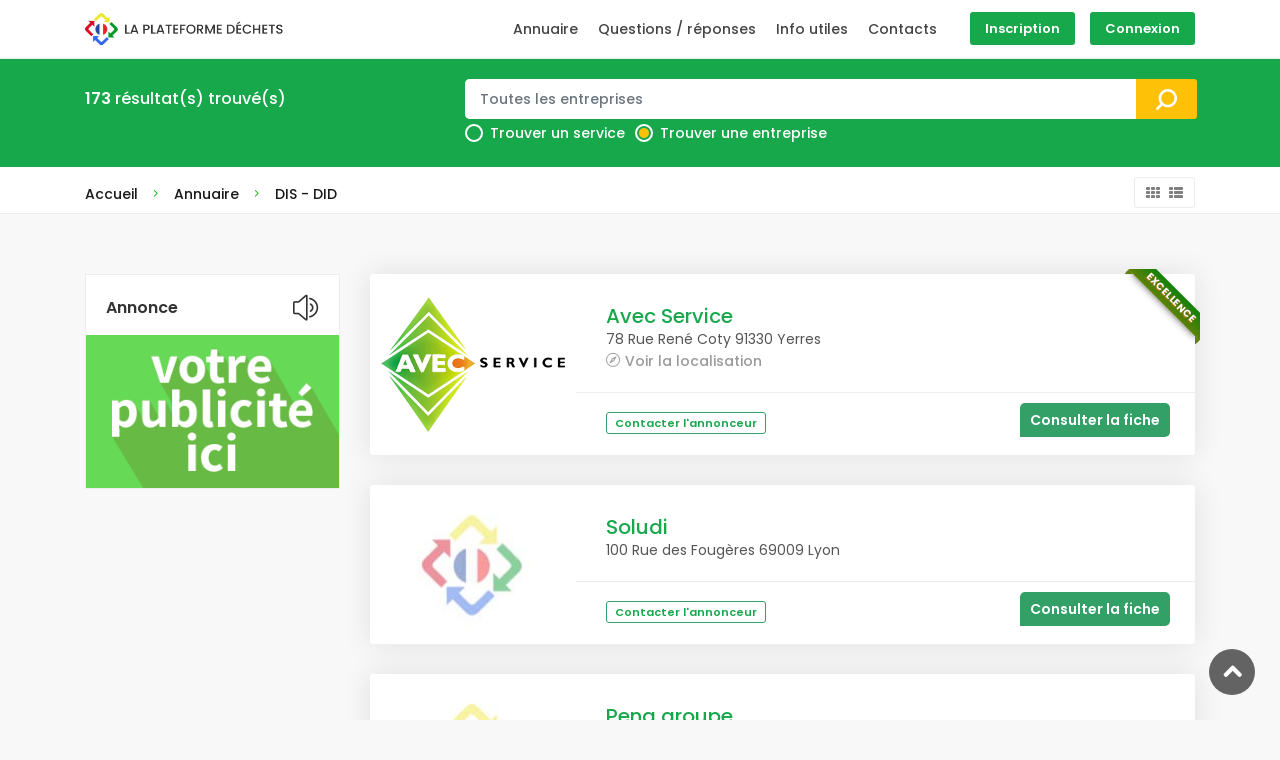

--- FILE ---
content_type: text/html; charset=UTF-8
request_url: http://plateforme-dechets.fr/annuaire/?categorie=DIS%20-%20DID
body_size: 7722
content:
<!DOCTYPE html>
<html lang="en">

<head>
    <meta charset="utf-8">
    <meta http-equiv="X-UA-Compatible" content="IE=edge">
    <meta name="viewport" content="width=device-width, initial-scale=1, shrink-to-fit=no">
    <meta name="author" content="Ansonika">
    <title>Plateforme Déchet</title>

    <!-- Favicons-->
    <link rel="shortcut icon" href="/web/assets/img/favicon.ico" type="image/x-icon">
    <link rel="apple-touch-icon" type="image/x-icon"
          href="/web/assets/img/apple-touch-icon-57x57-precomposed.png">
    <link rel="apple-touch-icon" type="image/x-icon" sizes="72x72"
          href="/web/assets/img/apple-touch-icon-72x72-precomposed.png">
    <link rel="apple-touch-icon" type="image/x-icon" sizes="114x114"
          href="/web/assets/img/apple-touch-icon-114x114-precomposed.png">
    <link rel="apple-touch-icon" type="image/x-icon" sizes="144x144"
          href="/web/assets/img/apple-touch-icon-144x144-precomposed.png">

    <!-- GOOGLE WEB FONT -->
    <link href="https://fonts.googleapis.com/css?family=Poppins:300,400,500,600,700" rel="stylesheet">
    <link rel="stylesheet" href="https://cdnjs.cloudflare.com/ajax/libs/font-awesome/5.9.0/css/all.min.css">
    <!-- BASE CSS -->
    <link href="/web/assets/css/bootstrap.min.css" rel="stylesheet">
    <link href="/web/assets/css/style.css" rel="stylesheet">
    <link href="/web/assets/css/color-green-2.css" rel="stylesheet">
    <link href="/web/assets/css/vendors.css" rel="stylesheet">

    <!-- YOUR CUSTOM CSS -->
    <link href="/web/assets/css/custom.css" rel="stylesheet">
        <style>
        .text-short {
            white-space: nowrap;
            overflow: hidden;
            text-overflow: ellipsis;
            display: flex;
        }

        .container_check {
            height: 20px;
        }

        .menu-breadcrumb {
            margin-top: 5px;
        }

        .menu-breadcrumb a {
            -webkit-box-shadow: none;
            -moz-box-shadow: none;
            box-shadow: none;
            color: rgba(0, 0, 0, 0.9);
            font-weight: 500;
        }

        .menu-breadcrumb > a:not(:last-child):after {
            margin-left: 10px;
            margin-right: 8px;
            font-family: "ElegantIcons";
            content: "5";
            font-size: 14px;
            color: #00b700;
            font-weight: normal;
        }
    </style>
    <style>
        .text-short {
            white-space: nowrap;
            overflow: hidden;
            text-overflow: ellipsis;
            display: flex;
        }

        .container_check {
            height: 20px;
        }

        .menu-breadcrumb {
            margin-top: 5px;
        }

        .menu-breadcrumb a {
            -webkit-box-shadow: none;
            -moz-box-shadow: none;
            box-shadow: none;
            color: rgba(0, 0, 0, 0.9);
            font-weight: 500;
        }

        .menu-breadcrumb > a:not(:last-child):after {
            margin-left: 10px;
            margin-right: 8px;
            font-family: "ElegantIcons";
            content: "5";
            font-size: 14px;
            color: #00b700;
            font-weight: normal;
        }

        .pull-right {
            float: right !important;
        }

        .pull-left {
            float: left !important;
        }
        .borderactive{
            border-bottom: 2px solid #00ad00;
        }
        @media (min-width: 991px){
            .flex-auto {
                flex-direction: row !important;
            }
        }
        @media (max-width: 990px){
            .flex-auto {
                flex-direction: column !important;
            }
        }
        .p-l-0{padding-left: 0!important;}
        .p-r-0{padding-left: 0!important;}
    </style>
</head>

<body>

<div id="page" class="theia-exception">

    <header class="header_in">
    <div class="container">
        <div class="row">
            <div class="col-lg-3 col-12">
                <div id="logo">
                    <a href="/">
                        <img src="/web/assets/logoblack1.png" style="max-width: 198px;" alt="" class="logo_sticky">
                    </a>
                </div>
            </div>
            <div class="col-lg-9 col-12">
                <ul id="top_menu">
                                            <li><a href="/inscription" class="btn_add">Inscription</a></li>
                        <li><a href="/login" class="btn_add" title="Sign In">Connexion</a></li>
                                    </ul>
                <!-- /top_menu -->

                <!-- /top_menu -->
                <a href="#menu" class="btn_mobile">
                    <div class="hamburger hamburger--spin" id="hamburger">
                        <div class="hamburger-box">
                            <div class="hamburger-inner"></div>
                        </div>
                    </div>
                </a>
                <nav id="menu" class="main-menu">
                    <ul>
    <li><span><a href="/annuaire/">Annuaire</a></span></li>
    <li><span><a href="/p/faq">Questions / réponses</a></span></li>
    <li><span><a href="/p/infos-utiles">Info utiles</a></span></li>
    <li><span><a href="/p/contacts">Contacts</a></span></li>
            <li class="mobile-only"><span><a href="/inscription">Inscription</a></span></li>
        <li class="mobile-only"><span><a href="/login" title="Sign In">Connexion</a></span></li>
    </ul>
                </nav>

            </div>
        </div>
        <!-- /row -->
    </div>
    <!-- /container -->
</header>

    <main>

        
    <div id="results">
        <div class="container">
            <div class="row dataSearch">
                <div class="col-lg-4 col-md-4 col-10">
                    <h4><strong>173</strong> résultat(s) trouvé(s)</h4>
                </div>
                <div class="col-lg-8 col-md-8 col-2">
                    <a href="#0" class="search_mob btn_search_mobile"></a> <!-- /open search panel -->
                                                            <form method="get" action="/annuaire/" id="form1" style="display: none;">
                    <div id="searchForm" class="row no-gutters custom-search-input-2 inner">
                        <div class="col-lg-6" style="display:none;">
                            <div class="form-group">
                                <input type="text" id="societe" name="societe" placeholder="Toutes les entreprises" class="form-control" />
                                <i class="icon_pin_alt"></i>
                            </div>
                        </div>
                        <div class="col-lg-6">
                            <div class="form-group">
                                <select id="departement" name="departement" class="form-control"><option value="">Tous les départements</option><option value="Ain">01 - Ain</option><option value="Aisne">02 - Aisne</option><option value="Allier">03 - Allier</option><option value="Alpes de haute provence">04 - Alpes de haute provence</option><option value="Hautes alpes">05 - Hautes alpes</option><option value="Alpes maritimes">06 - Alpes maritimes</option><option value="Ardèche">07 - Ardèche</option><option value="Ardennes">08 - Ardennes</option><option value="Ariège">09 - Ariège</option><option value="Aube">10 - Aube</option><option value="Aude">11 - Aude</option><option value="Aveyron">12 - Aveyron</option><option value="Bouches du rhône">13 - Bouches du rhône</option><option value="Calvados">14 - Calvados</option><option value="Cantal">15 - Cantal</option><option value="Charente">16 - Charente</option><option value="Charente maritime">17 - Charente maritime</option><option value="Cher">18 - Cher</option><option value="Corrèze">19 - Corrèze</option><option value="Côte d&#039;or">21 - Côte d&#039;or</option><option value="Côtes d&#039;Armor">22 - Côtes d&#039;Armor</option><option value="Creuse">23 - Creuse</option><option value="Dordogne">24 - Dordogne</option><option value="Doubs">25 - Doubs</option><option value="Drôme">26 - Drôme</option><option value="Eure">27 - Eure</option><option value="Eure et Loir">28 - Eure et Loir</option><option value="Finistère">29 - Finistère</option><option value="Gard">30 - Gard</option><option value="Haute garonne">31 - Haute garonne</option><option value="Gers">32 - Gers</option><option value="Gironde">33 - Gironde</option><option value="Hérault">34 - Hérault</option><option value="Ile et Vilaine">35 - Ile et Vilaine</option><option value="Indre">36 - Indre</option><option value="Indre et Loire">37 - Indre et Loire</option><option value="Isère">38 - Isère</option><option value="Jura">39 - Jura</option><option value="Landes">40 - Landes</option><option value="Loir et Cher">41 - Loir et Cher</option><option value="Loire">42 - Loire</option><option value="Haute Loire">43 - Haute Loire</option><option value="Loire Atlantique">44 - Loire Atlantique</option><option value="Loiret">45 - Loiret</option><option value="Lot">46 - Lot</option><option value="Lot et Garonne">47 - Lot et Garonne</option><option value="Lozère">48 - Lozère</option><option value="Maine et Loire">49 - Maine et Loire</option><option value="Manche">50 - Manche</option><option value="Marne">51 - Marne</option><option value="Haute Marne">52 - Haute Marne</option><option value="Mayenne">53 - Mayenne</option><option value="Meurthe et Moselle">54 - Meurthe et Moselle</option><option value="Meuse">55 - Meuse</option><option value="Morbihan">56 - Morbihan</option><option value="Moselle">57 - Moselle</option><option value="Nièvre">58 - Nièvre</option><option value="Nord">59 - Nord</option><option value="Oise">60 - Oise</option><option value="Orne">61 - Orne</option><option value="Pas de Calais">62 - Pas de Calais</option><option value="Puy de Dôme">63 - Puy de Dôme</option><option value="Pyrénées Atlantiques">64 - Pyrénées Atlantiques</option><option value="Hautes Pyrénées">65 - Hautes Pyrénées</option><option value="Pyrénées Orientales">66 - Pyrénées Orientales</option><option value="Bas Rhin">67 - Bas Rhin</option><option value="Haut Rhin">68 - Haut Rhin</option><option value="Rhône">69 - Rhône</option><option value="Haute Saône">70 - Haute Saône</option><option value="Saône et Loire">71 - Saône et Loire</option><option value="Sarthe">72 - Sarthe</option><option value="Savoie">73 - Savoie</option><option value="Haute Savoie">74 - Haute Savoie</option><option value="Paris">75 - Paris</option><option value="Seine Maritime">76 - Seine Maritime</option><option value="Seine et Marne">77 - Seine et Marne</option><option value="Yvelines">78 - Yvelines</option><option value="Deux Sèvres">79 - Deux Sèvres</option><option value="Somme">80 - Somme</option><option value="Tarn">81 - Tarn</option><option value="Tarn et Garonne">82 - Tarn et Garonne</option><option value="Var">83 - Var</option><option value="Vaucluse">84 - Vaucluse</option><option value="Vendée">85 - Vendée</option><option value="Vienne">86 - Vienne</option><option value="Haute Vienne">87 - Haute Vienne</option><option value="Vosges">88 - Vosges</option><option value="Yonne">89 - Yonne</option><option value="Territoire de Belfort">90 - Territoire de Belfort</option><option value="Essonne">91 - Essonne</option><option value="Hauts de Seine">92 - Hauts de Seine</option><option value="Seine Saint Denis">93 - Seine Saint Denis</option><option value="Val de Marne">94 - Val de Marne</option><option value="Val d&#039;Oise">95 - Val d&#039;Oise</option><option value="Guadeloupe">971 - Guadeloupe</option><option value="Martinique">972 - Martinique</option><option value="Guyane">973 - Guyane</option><option value="Réunion">974 - Réunion</option><option value="Saint-Pierre-et-Miquelon">975 - Saint-Pierre-et-Miquelon</option><option value="Mayotte">976 - Mayotte</option><option value="Corse-du-Sud">2A - Corse-du-Sud</option><option value="Haute-Corse">2B - Haute-Corse</option></select>
                                <i class="icon_pin_alt"></i>
                            </div>
                        </div>
                        <div class="col-lg-5">
                            <div class="form-group">
                                <select id="categorie" name="categorie" class="form-control"><option value="">Toutes les catégories</option><option value="Amiante">Amiante</option><option value="Audit / Conseil">Audit / Conseil</option><option value="Batteries Usagées">Batteries Usagées</option><option value="Bois">Bois</option><option value="DASRI">DASRI</option><option value="Déchets verts / Compost">Déchets verts / Compost</option><option value="DEEE">DEEE</option><option value="DIB ">DIB </option><option value="DIS - DID" selected="selected">DIS - DID</option><option value="Fûts / Conteneurs">Fûts / Conteneurs</option><option value="Gravats / Chantier">Gravats / Chantier</option><option value="Huiles minérales et friture">Huiles minérales et friture</option><option value="Métaux ferreux et non ferreux">Métaux ferreux et non ferreux</option><option value="Palettes">Palettes</option><option value="Papiers / Cartons">Papiers / Cartons</option><option value="Plastiques">Plastiques</option><option value="Pneus">Pneus</option><option value="Réemploi">Réemploi</option><option value="Verre">Verre</option></select>
                            </div>
                        </div>
                        <div class="col-lg-1">
                            <input type="submit" value="Search">
                        </div>
                    </div>
                    </form>
                    <div id="form2" style="">
                        <form method="get" action="/annuaire/">
                            <div id="searchForm" class="row no-gutters custom-search-input-2 inner">
                                <div class="col-lg-11" style="">
                                    <input type="text" name="societe" class="form-control"
                                           placeholder="Toutes les entreprises"
                                           value=""
                                           style="border: 0;
                                                    height: 40px;
                                                    padding-left: 15px;
                                                    border-radius: 5px;
                                                    font-weight: 500;">
                                </div>

                                <div class="col-lg-1">
                                    <input type="submit" value="Search">
                                </div>
                            </div>
                        </form>
                    </div>
                    <div class="text-left" style="display: flex;" role="tablist">
                        <div style="position: relative">
                            <input type="radio" id="search1" name="selector" >
                            <label id="lbSearch1" for="search1"
                                   onClick="$('#form2').fadeOut(function(){$('#form1').fadeIn()});">Trouver un
                                service</label>
                            <div class="check" onclick="$('#lbSearch1').trigger('click');">
                                <div class="inside"></div>
                            </div>
                        </div>
                        <div style="position: relative;margin-left: 10px">
                            <input type="radio" id="search2" name="selector" checked>
                            <label id="lbSearch2" for="search2"
                                   onClick="$('#form1').fadeOut(function(){$('#form2').fadeIn()});">Trouver une
                                entreprise</label>
                            <div class="check" onclick="$('#lbSearch2').trigger('click');">
                                <div class="inside"></div>
                            </div>
                        </div>
                    </div>
                </div>
            </div>
            <!-- /row -->
            <div class="search_mob_wp">
            </div>
            <!-- /search_mobile -->
        </div>
        <!-- /container -->
    </div>


            
    <!-- /results -->
    
    <div class="filters_listing version_2  sticky_horizontal">
        <div class="container">
            <ul class="clearfix">
                <li>
                    <div class="menu-breadcrumb">
                        <a href="/">Accueil</a>
                        <a href="/annuaire/">Annuaire</a>
                                                    <a href="/annuaire/?categorie=DIS%20-%20DID">DIS - DID</a>
                                                                    </div>
                </li>
                <li>
                    <div class="layout_view">
                        <a href="/annuaire/grid/affichage"
                           class=""><i
                                    class="icon-th"></i></a>
                        <a href="/annuaire/list/affichage"
                           class=""><i class="icon-th-list"></i></a>
                    </div>
                </li>
                            </ul>
        </div>
        <!-- /container -->
    </div>
    <!-- /filters -->

    <div class="collapse" id="collapseMap">
        <div id="map" class="map"></div>
    </div>
    <!-- /Map -->

    <div class="container margin_60_35">
        <div class="row">
            <aside class="col-lg-3" id="sidebar">
                <div id="filters_col">
                    <a data-toggle="collapse" href="#collapseFilters" aria-expanded="false"
                       aria-controls="collapseFilters" id="filters_col_bt">Annonce </a>
                    <div class="collapse show" id="collapseFilters">
                        <a href="#" data-contact-url="/pub/contact" class="contact_pub">
                            <img src="/web/assets/img/annonce_ici.png" style="width: 100%">
                        </a>
                    </div>
                </div>
                <!--/filters col-->
            </aside>
            <!-- /aside -->

            <div class="col-lg-9">
                                    <div id="destacados">
                                                    <div class="strip list_view">
                                <div class="row no-gutters">
                                    <div class="col-lg-3">
                                        <figure>
                                            <a href="/annuaire/avec-service-14"
                                               target="_blank"><img
                                                        src="/web/upload/image/649a30afb6e1a54935221c44cbdd79e4/doc---2b186f---2b186f.png"
                                                        class="img-fluid" alt="">
                                                <div class="read_more"><span>Consulter</span></div>
                                            </a>
                                        </figure>
                                    </div>
                                    <div class="col-lg-9">
                                        <div class="wrapper">
                                                                                            <div class="ribbon Excellence">
                                                    <span>Excellence</span>
                                                </div>
                                                                                        <h3>
                                                <a target="_blank"
                                                   href="/annuaire/avec-service-14">Avec Service</a>
                                            </h3>
                                            <div>
                                                78 Rue René Coty 91330 Yerres
                                            </div>
                                            <div class="address">
                                                                                                    <a target="_blank" rel="nofollow" class="address"
                                                       href="http://www.google.com/maps/place/48.71747669863369,2.4969971179962163">Voir
                                                        la localisation</a>
                                                                                            </div>
                                                                                        
                                        </div>
                                        <ul>
                                                                                        <li><span class="loc_open"><a href="#" class="contact_user"
                                                                          data-societe="Avec Service"
                                                                          data-contact-url="/annuaire/avec-service-14/contacter-l-annonceur">Contacter l'annonceur</a></span>
                                            </li>
                                            <li>
                                                <div class="score">
                                                    <a target="_blank"
                                                       href="/annuaire/avec-service-14"
                                                       class="text-muted">
                                                        <strong>Consulter la fiche</strong></a>
                                                </div>
                                            </li>
                                        </ul>
                                    </div>
                                </div>
                            </div>
                                                    <div class="strip list_view">
                                <div class="row no-gutters">
                                    <div class="col-lg-3">
                                        <figure>
                                            <a href="/annuaire/soludi-44"
                                               target="_blank"><img
                                                        src="/web/assets/images/background/no-image.jpg"
                                                        class="img-fluid" alt="">
                                                <div class="read_more"><span>Consulter</span></div>
                                            </a>
                                        </figure>
                                    </div>
                                    <div class="col-lg-9">
                                        <div class="wrapper">
                                                                                        <h3>
                                                <a target="_blank"
                                                   href="/annuaire/soludi-44">Soludi</a>
                                            </h3>
                                            <div>
                                                100 Rue des Fougères 69009 Lyon
                                            </div>
                                            <div class="address">
                                                                                            </div>
                                                                                        
                                        </div>
                                        <ul>
                                                                                        <li><span class="loc_open"><a href="#" class="contact_user"
                                                                          data-societe="Soludi"
                                                                          data-contact-url="/annuaire/soludi-44/contacter-l-annonceur">Contacter l'annonceur</a></span>
                                            </li>
                                            <li>
                                                <div class="score">
                                                    <a target="_blank"
                                                       href="/annuaire/soludi-44"
                                                       class="text-muted">
                                                        <strong>Consulter la fiche</strong></a>
                                                </div>
                                            </li>
                                        </ul>
                                    </div>
                                </div>
                            </div>
                                                    <div class="strip list_view">
                                <div class="row no-gutters">
                                    <div class="col-lg-3">
                                        <figure>
                                            <a href="/annuaire/pena-groupe-23"
                                               target="_blank"><img
                                                        src="/web/assets/images/background/no-image.jpg"
                                                        class="img-fluid" alt="">
                                                <div class="read_more"><span>Consulter</span></div>
                                            </a>
                                        </figure>
                                    </div>
                                    <div class="col-lg-9">
                                        <div class="wrapper">
                                                                                        <h3>
                                                <a target="_blank"
                                                   href="/annuaire/pena-groupe-23">Pena groupe</a>
                                            </h3>
                                            <div>
                                                26 Rue de la Poudrière 33700 Merignac
                                            </div>
                                            <div class="address">
                                                                                            </div>
                                                                                        
                                        </div>
                                        <ul>
                                                                                        <li><span class="loc_open"><a href="#" class="contact_user"
                                                                          data-societe="Pena groupe"
                                                                          data-contact-url="/annuaire/pena-groupe-23/contacter-l-annonceur">Contacter l'annonceur</a></span>
                                            </li>
                                            <li>
                                                <div class="score">
                                                    <a target="_blank"
                                                       href="/annuaire/pena-groupe-23"
                                                       class="text-muted">
                                                        <strong>Consulter la fiche</strong></a>
                                                </div>
                                            </li>
                                        </ul>
                                    </div>
                                </div>
                            </div>
                                                    <div class="strip list_view">
                                <div class="row no-gutters">
                                    <div class="col-lg-3">
                                        <figure>
                                            <a href="/annuaire/chimirec-22"
                                               target="_blank"><img
                                                        src="/web/assets/images/background/no-image.jpg"
                                                        class="img-fluid" alt="">
                                                <div class="read_more"><span>Consulter</span></div>
                                            </a>
                                        </figure>
                                    </div>
                                    <div class="col-lg-9">
                                        <div class="wrapper">
                                                                                        <h3>
                                                <a target="_blank"
                                                   href="/annuaire/chimirec-22">Chimirec</a>
                                            </h3>
                                            <div>
                                                5 RUE DE L&#039;EXTENSION 93440 Dugny
                                            </div>
                                            <div class="address">
                                                                                            </div>
                                                                                        
                                        </div>
                                        <ul>
                                                                                        <li><span class="loc_open"><a href="#" class="contact_user"
                                                                          data-societe="Chimirec"
                                                                          data-contact-url="/annuaire/chimirec-22/contacter-l-annonceur">Contacter l'annonceur</a></span>
                                            </li>
                                            <li>
                                                <div class="score">
                                                    <a target="_blank"
                                                       href="/annuaire/chimirec-22"
                                                       class="text-muted">
                                                        <strong>Consulter la fiche</strong></a>
                                                </div>
                                            </li>
                                        </ul>
                                    </div>
                                </div>
                            </div>
                                                    <div class="strip list_view">
                                <div class="row no-gutters">
                                    <div class="col-lg-3">
                                        <figure>
                                            <a href="/annuaire/ortec-environnement-102"
                                               target="_blank"><img
                                                        src="/web/assets/images/background/no-image.jpg"
                                                        class="img-fluid" alt="">
                                                <div class="read_more"><span>Consulter</span></div>
                                            </a>
                                        </figure>
                                    </div>
                                    <div class="col-lg-9">
                                        <div class="wrapper">
                                                                                        <h3>
                                                <a target="_blank"
                                                   href="/annuaire/ortec-environnement-102">Ortec environnement</a>
                                            </h3>
                                            <div>
                                                41 Rue Maurice Geslin 49124 Saint barthelemy d anjou
                                            </div>
                                            <div class="address">
                                                                                            </div>
                                                                                        
                                        </div>
                                        <ul>
                                                                                        <li><span class="loc_open"><a href="#" class="contact_user"
                                                                          data-societe="Ortec environnement"
                                                                          data-contact-url="/annuaire/ortec-environnement-102/contacter-l-annonceur">Contacter l'annonceur</a></span>
                                            </li>
                                            <li>
                                                <div class="score">
                                                    <a target="_blank"
                                                       href="/annuaire/ortec-environnement-102"
                                                       class="text-muted">
                                                        <strong>Consulter la fiche</strong></a>
                                                </div>
                                            </li>
                                        </ul>
                                    </div>
                                </div>
                            </div>
                                                    <div class="strip list_view">
                                <div class="row no-gutters">
                                    <div class="col-lg-3">
                                        <figure>
                                            <a href="/annuaire/ttm-environnement-688"
                                               target="_blank"><img
                                                        src="/web/assets/images/background/no-image.jpg"
                                                        class="img-fluid" alt="">
                                                <div class="read_more"><span>Consulter</span></div>
                                            </a>
                                        </figure>
                                    </div>
                                    <div class="col-lg-9">
                                        <div class="wrapper">
                                                                                        <h3>
                                                <a target="_blank"
                                                   href="/annuaire/ttm-environnement-688">Ttm environnement</a>
                                            </h3>
                                            <div>
                                                 Prés Varois, 57690 Hallering
                                            </div>
                                            <div class="address">
                                                                                            </div>
                                                                                        
                                        </div>
                                        <ul>
                                                                                        <li><span class="loc_open"><a href="#" class="contact_user"
                                                                          data-societe="Ttm environnement"
                                                                          data-contact-url="/annuaire/ttm-environnement-688/contacter-l-annonceur">Contacter l'annonceur</a></span>
                                            </li>
                                            <li>
                                                <div class="score">
                                                    <a target="_blank"
                                                       href="/annuaire/ttm-environnement-688"
                                                       class="text-muted">
                                                        <strong>Consulter la fiche</strong></a>
                                                </div>
                                            </li>
                                        </ul>
                                    </div>
                                </div>
                            </div>
                                                    <div class="strip list_view">
                                <div class="row no-gutters">
                                    <div class="col-lg-3">
                                        <figure>
                                            <a href="/annuaire/edib-761"
                                               target="_blank"><img
                                                        src="/web/assets/images/background/no-image.jpg"
                                                        class="img-fluid" alt="">
                                                <div class="read_more"><span>Consulter</span></div>
                                            </a>
                                        </figure>
                                    </div>
                                    <div class="col-lg-9">
                                        <div class="wrapper">
                                                                                        <h3>
                                                <a target="_blank"
                                                   href="/annuaire/edib-761">Edib</a>
                                            </h3>
                                            <div>
                                                 zone artisanale Acacias, 68270 Ruelisheim
                                            </div>
                                            <div class="address">
                                                                                            </div>
                                                                                        
                                        </div>
                                        <ul>
                                                                                        <li><span class="loc_open"><a href="#" class="contact_user"
                                                                          data-societe="Edib"
                                                                          data-contact-url="/annuaire/edib-761/contacter-l-annonceur">Contacter l'annonceur</a></span>
                                            </li>
                                            <li>
                                                <div class="score">
                                                    <a target="_blank"
                                                       href="/annuaire/edib-761"
                                                       class="text-muted">
                                                        <strong>Consulter la fiche</strong></a>
                                                </div>
                                            </li>
                                        </ul>
                                    </div>
                                </div>
                            </div>
                                                    <div class="strip list_view">
                                <div class="row no-gutters">
                                    <div class="col-lg-3">
                                        <figure>
                                            <a href="/annuaire/chimirec-772"
                                               target="_blank"><img
                                                        src="/web/assets/images/background/no-image.jpg"
                                                        class="img-fluid" alt="">
                                                <div class="read_more"><span>Consulter</span></div>
                                            </a>
                                        </figure>
                                    </div>
                                    <div class="col-lg-9">
                                        <div class="wrapper">
                                                                                        <h3>
                                                <a target="_blank"
                                                   href="/annuaire/chimirec-772">Chimirec</a>
                                            </h3>
                                            <div>
                                                5 RUE DE L&#039;EXTENSION 69220 Saint jean d ardieres
                                            </div>
                                            <div class="address">
                                                                                            </div>
                                                                                        
                                        </div>
                                        <ul>
                                                                                        <li><span class="loc_open"><a href="#" class="contact_user"
                                                                          data-societe="Chimirec"
                                                                          data-contact-url="/annuaire/chimirec-772/contacter-l-annonceur">Contacter l'annonceur</a></span>
                                            </li>
                                            <li>
                                                <div class="score">
                                                    <a target="_blank"
                                                       href="/annuaire/chimirec-772"
                                                       class="text-muted">
                                                        <strong>Consulter la fiche</strong></a>
                                                </div>
                                            </li>
                                        </ul>
                                    </div>
                                </div>
                            </div>
                                                    <div class="strip list_view">
                                <div class="row no-gutters">
                                    <div class="col-lg-3">
                                        <figure>
                                            <a href="/annuaire/bachelet-bonnefond-sa--sarp-normandie--835"
                                               target="_blank"><img
                                                        src="/web/assets/images/background/no-image.jpg"
                                                        class="img-fluid" alt="">
                                                <div class="read_more"><span>Consulter</span></div>
                                            </a>
                                        </figure>
                                    </div>
                                    <div class="col-lg-9">
                                        <div class="wrapper">
                                                                                        <h3>
                                                <a target="_blank"
                                                   href="/annuaire/bachelet-bonnefond-sa--sarp-normandie--835">Bachelet bonnefond sa (sarp normandie)</a>
                                            </h3>
                                            <div>
                                                 Voie du 10 Mai 1981 76144
                                            </div>
                                            <div class="address">
                                                                                            </div>
                                                                                        
                                        </div>
                                        <ul>
                                                                                        <li><span class="loc_open"><a href="#" class="contact_user"
                                                                          data-societe="Bachelet bonnefond sa (sarp normandie)"
                                                                          data-contact-url="/annuaire/bachelet-bonnefond-sa--sarp-normandie--835/contacter-l-annonceur">Contacter l'annonceur</a></span>
                                            </li>
                                            <li>
                                                <div class="score">
                                                    <a target="_blank"
                                                       href="/annuaire/bachelet-bonnefond-sa--sarp-normandie--835"
                                                       class="text-muted">
                                                        <strong>Consulter la fiche</strong></a>
                                                </div>
                                            </li>
                                        </ul>
                                    </div>
                                </div>
                            </div>
                                                    <div class="strip list_view">
                                <div class="row no-gutters">
                                    <div class="col-lg-3">
                                        <figure>
                                            <a href="/annuaire/suez-centre-est-941"
                                               target="_blank"><img
                                                        src="/web/assets/images/background/no-image.jpg"
                                                        class="img-fluid" alt="">
                                                <div class="read_more"><span>Consulter</span></div>
                                            </a>
                                        </figure>
                                    </div>
                                    <div class="col-lg-9">
                                        <div class="wrapper">
                                                                                        <h3>
                                                <a target="_blank"
                                                   href="/annuaire/suez-centre-est-941">Suez centre est</a>
                                            </h3>
                                            <div>
                                                 Ecopole de Sauvigny le bois - Chemin des Battées 89200 Domecy sur le vault
                                            </div>
                                            <div class="address">
                                                                                            </div>
                                                                                        
                                        </div>
                                        <ul>
                                                                                        <li><span class="loc_open"><a href="#" class="contact_user"
                                                                          data-societe="Suez centre est"
                                                                          data-contact-url="/annuaire/suez-centre-est-941/contacter-l-annonceur">Contacter l'annonceur</a></span>
                                            </li>
                                            <li>
                                                <div class="score">
                                                    <a target="_blank"
                                                       href="/annuaire/suez-centre-est-941"
                                                       class="text-muted">
                                                        <strong>Consulter la fiche</strong></a>
                                                </div>
                                            </li>
                                        </ul>
                                    </div>
                                </div>
                            </div>
                                            </div>
                                <div id='more' style="display: none;color:#ccc"><h3 class="text-center">Chargement...</h3></div>
                <div id='no-more' style="display: none;color:#ccc"><h3 class="text-center"></h3>
                </div>
            </div>
            <!-- /col -->
        </div>
    </div>
    </main>
    <!--/main-->
    
<footer>
    <div class="container margin_60_35">
        <div class="row">
            <div class="col-lg-3 col-md-6 col-sm-6">
                <a data-toggle="collapse" data-target="#collapse_ft_1" aria-expanded="false"
                   aria-controls="collapse_ft_1" class="collapse_bt_mobile">
                    <h3>Liens utiles</h3>
                    <div class="circle-plus closed">
                        <div class="horizontal"></div>
                        <div class="vertical"></div>
                    </div>
                </a>
                <div class="collapse show" id="collapse_ft_1">
                    <ul class="links">
                        <li><a href="/p/qui-sommes-nous">Qui-sommes nous ?</a></li>
                        <li><a href="/p/faq">Faq</a></li>
                        <li><a href="/p/publicite">Publicité</a></li>
                        <li><a href="/inscription">Nouveau compte</a></li>                        <li><a href="/p/contacts">Contactez-nous</a></li>
                    </ul>
                </div>
            </div>
            <div class="col-lg-3 col-md-6 col-sm-6">
                <a data-toggle="collapse" data-target="#collapse_ft_2" aria-expanded="false"
                   aria-controls="collapse_ft_2" class="collapse_bt_mobile">
                    <h3>Categories</h3>
                    <div class="circle-plus closed">
                        <div class="horizontal"></div>
                        <div class="vertical"></div>
                    </div>
                </a>
                <div class="collapse show" id="collapse_ft_2">
                    <ul class="links">
                        <li><a href="/annuaire/">Annuaire</a></li>
                                                                    </ul>
                </div>
            </div>
            <div class="col-lg-3 col-md-6 col-sm-6">
                <a data-toggle="collapse" data-target="#collapse_ft_3" aria-expanded="false"
                   aria-controls="collapse_ft_3" class="collapse_bt_mobile">
                    <h3>Contacts</h3>
                    <div class="circle-plus closed">
                        <div class="horizontal"></div>
                        <div class="vertical"></div>
                    </div>
                </a>
                <div class="collapse show" id="collapse_ft_3">
                    <ul class="contacts">
                        <li><i class="ti-home"></i>78 RUE RENÉ COTY 91330<br>YERRES - FRANCE</li>
                        <li><i class="ti-headphone-alt"></i>+33 01 69488345</li>
                        <li><i class="ti-email"></i><a href="#0">contact@plateforme-dechets.fr</a></li>
                    </ul>
                </div>
            </div>
            <div class="col-lg-3 col-md-6 col-sm-6">
                <a data-toggle="collapse" data-target="#collapse_ft_4" aria-expanded="false"
                   aria-controls="collapse_ft_4" class="collapse_bt_mobile">
                    <div class="circle-plus closed">
                        <div class="horizontal"></div>
                        <div class="vertical"></div>
                    </div>
                    <h3>Restez en contact</h3>
                </a>
                <div class="collapse show" id="collapse_ft_4">
                    <div id="newsletter">
                        <div id="message-newsletter"></div>
                        <form method="post" action="#" name="newsletter_form"
                              id="newsletter_form">
                            <div class="form-group">
                                <input type="email" name="email_newsletter" id="email_newsletter"
                                       class="form-control" placeholder="Votre email">
                                <input type="submit" value="Submit" id="submit-newsletter">
                            </div>
                        </form>
                    </div>
                    <div class="follow_us">
                        <h5>Suivez-nous</h5>
                        <ul>
                            <li><a href="https://www.facebook.com/La-Plateforme-D%C3%A9chets-150655245072071" target="_blank"><i class="ti-facebook"></i></a></li>
                             <li><a href="https://www.linkedin.com/company/la-plateforme-dechets/" target="_blank"><i class="ti-linkedin"></i></a></li>
                                                    </ul>
                    </div>
                </div>
            </div>
        </div>
        <!-- /row-->
        <hr>
        <div class="row">
            <div class="col-lg-6">
                <ul id="footer-selector">
                                    </ul>
            </div>
            <div class="col-lg-6">
                <ul id="additional_links">
                <li><a href="/p/cgv">CGV</a></li>
                    <li><a href="/p/termes-et-conditions">Termes et conditions</a></li>
                    <li><a href="/p/politique-de-confidentialit%C3%A9">Politique de confidentialité</a></li>
                    <li><span>© <a href="https://andri.fr" target="_blank">Andri</a></span></li>
                </ul>
            </div>
        </div>
    </div>
</footer>
    <!--/footer-->
</div>
<!-- page -->

<div id="toTop"></div><!-- Back to top button -->
<script src="/web/bundles/fosjsrouting/js/router.min.js"></script>
<script src="/js/routing?callback=fos.Router.setData"></script>


<!-- COMMON SCRIPTS -->
<script src="/web/assets/js/common_scripts.js"></script>
<script src="/web/assets/js/functions.js"></script>
<script src="/web/assets/assets/validate.js"></script>

<!-- Map -->
<script src="https://maps.googleapis.com/maps/api/js?v=3.exp&sensor=true&key=AIzaSyBtjG7uPFcyDzrX3Xf7LhcMAhKb30i4Rdw"></script>
<script src="/web/assets/js/markerclusterer.js"></script>
<script src="/web/assets/js/map.js"></script>
<script src="/web/assets/js/infobox.js"></script>
<script src="/web/assets/js/custom.js"></script>

    <script type="text/javascript">
        $(document).ready(function () {
            var page = 2;
            var total = 173;
            var itemsPerPage = 10;
            var scrollLoad = true;

            $(window).scroll(function () {
                if (scrollLoad && $(window).scrollTop() >= $(document).height() - $(window).height() - 700) {
                    scrollLoad = false;
                    var data = {
                        "page": page++
                    };
                    if ((page - 1) * itemsPerPage > total) {
                        $('#no-more').show();
                    } else {
                        $('#more').show();
                        $.ajax({
                            type: "GET",
                            url: window.location,
                            data: data,
                            success: function (data) {
                                $('#more').hide();
                                $('#destacados').append($(data).find('#destacados'));
                                scrollLoad = true;
                            }
                        });
                    }
                }
            });
        });
    </script>
    <script>
        $(".search_mob_wp").append($("#searchForm").html());
    </script>

<script>
    // $.alert({
    //     content: "saad",
    //     icon: 'fas fa-times',
    //     theme: 'modern',
    //     closeIcon: true,
    //     animation: 'scale',
    //     type: 'red',
    // });
                    // $(document).ready(function(e){
    //     alert("test");
    // });

</script>
</body>
</html>


--- FILE ---
content_type: text/css
request_url: http://plateforme-dechets.fr/web/assets/css/style.css
body_size: 26596
content:
/*
Theme Name: La plateforme déchets
Theme URI: http://www.ansonika.com/La plateforme déchets/
Author: Ansonika
Author URI: http://themeforest.net/user/Ansonika/

[Table of contents]

1. SITE STRUCTURE and TYPOGRAPHY
- 1.1 Typography
- 1.2 Buttons
- 1.3 Structure

2. CONTENT
- 2.1 Home
- 2.2 About
- 2.3 Listing
- 2.4 Detail page
- 2.5 Login/register
- 2.6 Checkout
- 2.7 Account
- 2.8 Map styles
- 2.9 Contacts
- 2.10 404 page
- 2.11 Media Gallery
- 2.12 Faq
- 2.13 Bookings

3. COMMON
- 3.1 Misc
- 3.2 Accordion
- 3.3 List
- 3.4 Spacing
- 3.5 Block reveal
- 3.6 Cookie bar
- 3.7 Sing In Modal
- 3.8 Datepicker

/*============================================================================================*/
/* 1.  SITE STRUCTURE and TYPOGRAPHY */
/*============================================================================================*/
/* MAIN NAVIGATION */
/* All styles for screen size over 992px*/
@media only screen and (min-width: 991px) {
    nav#menu.main-menu {
        display: block !important;
    }

    #mm-menu.main-menu {
        display: none !important;
    }

    header .btn_mobile {
        display: none !important;
    }

    /* Menu */
    .main-menu {
        position: relative;
        z-index: 9;
        width: auto;
        top: 8px;
        right: 15px;
        float: right;
        -moz-transition: all 0.3s ease-in-out;
        -o-transition: all 0.3s ease-in-out;
        -webkit-transition: all 0.3s ease-in-out;
        -ms-transition: all 0.3s ease-in-out;
        transition: all 0.3s ease-in-out;
        color: #fff;
    }

    .main-menu ul,
    .main-menu ul li {
        position: relative;
        display: inline-block;
        margin: 0;
        padding: 0;
    }

    .main-menu ul a,
    .main-menu ul li a {
        position: relative;
        margin: 0;
        padding: 0;
        display: block;
        padding: 5px 10px;
        white-space: nowrap;
    }

    /*First level styles */
    .main-menu > ul > li span > a {
        color: #fff;
        padding: 0 8px 15px 8px;
        font-size: 14px;
        font-size: 0.875rem;
        font-weight: 500;
    }

    .main-menu > ul > li span:hover > a {
        opacity: 0.7;
    }

    header.sticky .main-menu > ul > li span > a, header.header_in .main-menu > ul > li span > a {
        color: #444;
    }

    header.sticky .main-menu > ul > li span:hover > a, header.header_in .main-menu > ul > li span:hover > a {
        opacity: 1;
        color: #004dda;
    }

    /* Submenu*/
    .main-menu ul ul {
        position: absolute;
        z-index: 1;
        visibility: hidden;
        left: 3px;
        top: 93%;
        margin: 0;
        display: block;
        padding: 0;
        background: #fff;
        min-width: 200px;
        -webkit-box-shadow: 0px 6px 12px 0px rgba(0, 0, 0, 0.175);
        -moz-box-shadow: 0px 6px 12px 0px rgba(0, 0, 0, 0.175);
        box-shadow: 0px 6px 12px 0px rgba(0, 0, 0, 0.175);
        transform: scale(0.4);
        transform-origin: 10% top;
        transition: 0.15s linear, 0.1s opacity cubic-bezier(0.39, 0.575, 0.565, 1), 0.15s transform cubic-bezier(0.1, 1.26, 0.83, 1);
        opacity: 0;
        -moz-transition: all 0.2s ease;
        -o-transition: all 0.2s ease;
        -webkit-transition: all 0.2s ease;
        -ms-transition: all 0.2s ease;
        transition: all 0.2s ease;
        -webkit-border-radius: 3px;
        -moz-border-radius: 3px;
        -ms-border-radius: 3px;
        border-radius: 3px;
    }

    .main-menu ul ul:before {
        bottom: 100%;
        left: 15%;
        border: solid transparent;
        content: " ";
        height: 0;
        width: 0;
        position: absolute;
        pointer-events: none;
        border-bottom-color: #fff;
        border-width: 7px;
        margin-left: -7px;
    }

    .main-menu ul ul li {
        display: block;
        height: auto;
        padding: 0;
    }

    .main-menu ul ul li a {
        font-size: 13px;
        font-size: 0.8125rem;
        color: #555;
        border-bottom: 1px solid #ededed;
        display: block;
        padding: 15px 10px;
        line-height: 1;
    }

    .main-menu ul li:hover > ul {
        padding: 0;
        visibility: visible;
        opacity: 1;
        -webkit-transform: scale(1);
        transform: scale(1);
        -webkit-transition-delay: 0.2s;
        transition-delay: 0.2s;
        -webkit-transition-duration: 0s, 0.2s, 0.2s;
        transition-duration: 0s, 0.2s, 0.2s;
    }

    .main-menu ul ul li:first-child a:hover {
        -webkit-border-radius: 3px 3px 0 0;
        -moz-border-radius: 3px 3px 0 0;
        -ms-border-radius: 3px 3px 0 0;
        border-radius: 3px 3px 0 0;
    }

    .main-menu ul ul li:last-child a {
        border-bottom: none;
    }

    .main-menu ul ul li:last-child a:hover {
        -webkit-border-radius: 0 0 3px 3px;
        -moz-border-radius: 0 0 3px 3px;
        -ms-border-radius: 0 0 3px 3px;
        border-radius: 0 0 3px 3px;
    }

    .main-menu ul ul li:hover > a {
        background-color: #f9f9f9;
        color: #004dda;
        padding-left: 15px;
    }
}

/* Submenu 2nd level right */
.main-menu ul ul.second_level_right {
    left: auto;
    right: 3px;
}

.main-menu ul ul.second_level_right:before {
    right: 15%;
    left: auto;
}

/* Submenu 3rd level */
.main-menu ul ul li span a {
    font-weight: normal !important;
}

.main-menu ul ul li span a:hover {
    background-color: #f9f9f9;
    color: #004dda;
    padding-left: 18px;
    opacity: 1;
}

.main-menu ul ul li span a:after {
    font-family: 'ElegantIcons';
    content: "\35";
    float: right;
    font-size: 16px;
    font-size: 1rem;
    margin-top: -2px;
}

.main-menu ul ul ul {
    position: absolute;
    border-top: 0;
    z-index: 1;
    height: auto;
    left: 100%;
    top: 0;
    margin: 0;
    padding: 0;
    background: #fff;
    min-width: 190px;
    -webkit-box-shadow: 0 6px 12px rgba(0, 0, 0, 0.175);
    box-shadow: 0 6px 12px rgba(0, 0, 0, 0.175);
}

.main-menu ul ul ul.third_level_left {
    right: 100%;
    left: auto;
}

.main-menu ul ul ul li a {
    border-bottom: 1px solid #ededed !important;
}

/* Arrows top 3rd level*/
.main-menu ul ul ul:before {
    border-width: 0;
    margin-left: 0;
}

/* All styles for screen size under 991px */
@media only screen and (max-width: 991px) {
    nav#menu {
        display: none !important;
    }

    .mm-menu {
        background: #fff;
    }

    .main-menu {
        top: 0;
        right: 0;
        float: none;
    }

    ul.mm-listview {
        line-height: 25px;
    }

    ul.mm-listview li a {
        color: #ccc;
        display: block;
    }
}

#menu.fake_menu {
    display: none !important;
    visibility: hidden !important;
}

/*-------- 1.1 Typography --------*/
/* rem reference
10px = 0.625rem
12px = 0.75rem
14px = 0.875rem
16px = 1rem (base)
18px = 1.125rem
20px = 1.25rem
24px = 1.5rem
30px = 1.875rem
32px = 2rem
*/
html * {
    -webkit-font-smoothing: antialiased;
    -moz-osx-font-smoothing: grayscale;
}

body {
    background: #f8f8f8;
    font-size: 0.875rem;
    line-height: 1.6;
    font-family: "Poppins", Helvetica, sans-serif;
    color: #555;
    border-radius: 3px;
    box-shadow: 0 0 0 1px rgba(68, 68, 68, 0.11);
    box-sizing: border-box;
}

h1,
h2,
h3,
h4,
h5,
h6 {
    color: #333;
}

p {
    margin-bottom: 30px;
}

strong {
    font-weight: 600;
}

label {
    font-weight: 500;
    margin-bottom: 3px;
}

hr {
    margin: 30px 0 30px 0;
    border-color: #ddd;
}

ul, ol {
    list-style: none;
    margin: 0 0 25px 0;
    padding: 0;
}

.main_title {
    text-align: center;
    margin-bottom: 45px;
    position: relative;
}

h1.main_title_in {
    font-size: 26px;
    font-size: 1.625rem;
    margin: 0 0 25px 0;
}

@media (max-width: 575px) {
    h1.main_title_in {
        font-size: 24px;
        font-size: 1.5rem;
    }
}

.main_title span {
    content: "";
    display: block;
    width: 60px;
    height: 3px;
    margin: auto;
    margin-bottom: 20px;
    opacity: 1;
    background-color: #999;
    visibility: hidden;
    -webkit-transform: scaleX(0);
    transform: scaleX(0);
    -webkit-transition: all 0.6s;
    transition: all 0.6s;
}

.main_title.animated span {
    visibility: visible;
    -webkit-transform: scaleX(1);
    transform: scaleX(1);
}

.main_title_2 {
    text-align: center;
    margin-bottom: 45px;
    position: relative;
}

.main_title_2 span {
    width: 120px;
    height: 2px;
    background-color: #e1e1e1;
    display: block;
    margin: auto;
}

.main_title_2 span em {
    width: 60px;
    height: 2px;
    background-color: #004dda;
    display: block;
    margin: auto;
}

@media (max-width: 767px) {
    .main_title_2 {
        margin-bottom: 10px;
    }
}

.main_title_2 h2 {
    margin: 25px 0 0 0;
}

@media (max-width: 767px) {
    .main_title_2 h2 {
        font-size: 26px;
        font-size: 1.625rem;
    }
}
@media only screen and (min-width: 991px) {
    .mobile-only {
        display: none !important;
    }
}
.main_title_2 p {
    font-size: 24px;
    font-size: 1.5rem;
    font-weight: 300;
    line-height: 1.4;
}

@media (max-width: 767px) {
    .main_title_2 p {
        font-size: 18px;
        font-size: 1.125rem;
    }
}

.main_title_3 {
    position: relative;
    border-left: 2px solid #e1e1e1;
    padding-left: 15px;
}

@media (max-width: 767px) {
    .main_title_3 {
        border-left: none;
        padding-left: 0;
    }
}

.main_title_3 span {
    width: 2px;
    height: 30px;
    background-color: #004dda;
    position: absolute;
    left: -2px;
    top: 0;
    display: block;
}

@media (max-width: 767px) {
    .main_title_3 span {
        display: none;
    }
}

.main_title_3 h2, .main_title_3 h3 {
    font-size: 26px;
    font-size: 1.625rem;
    margin: 0;
    display: inline-block;
}

@media (max-width: 767px) {
    .main_title_3 h2, .main_title_3 h3 {
        font-size: 21px;
        font-size: 1.3125rem;
    }
}

.main_title_3 p {
    font-size: 18px;
    font-size: 1.125rem;
    font-weight: 300;
    line-height: 1.4;
    margin-bottom: 20px;
}

@media (max-width: 767px) {
    .main_title_3 p {
        font-size: 14px;
        font-size: 0.875rem;
    }
}

.main_title_3 a {
    display: inline-block;
    right: 0;
    bottom: 0;
    position: absolute;
}

@media (max-width: 767px) {
    .main_title_3 a {
        top: -10px;
    }
}

.main_title_3 a:after {
    font-family: 'ElegantIcons';
    content: "\24";
    font-size: 21px;
    font-size: 1.3125rem;
    -moz-transition: all 0.3s ease-in-out;
    -o-transition: all 0.3s ease-in-out;
    -webkit-transition: all 0.3s ease-in-out;
    -ms-transition: all 0.3s ease-in-out;
    transition: all 0.3s ease-in-out;
    position: relative;
    top: 5px;
    margin-left: 4px;
}

/*General links color*/
a {
    color: #004dda;
    text-decoration: none;
    -moz-transition: all 0.3s ease-in-out;
    -o-transition: all 0.3s ease-in-out;
    -webkit-transition: all 0.3s ease-in-out;
    -ms-transition: all 0.3s ease-in-out;
    transition: all 0.3s ease-in-out;
    outline: none;
}

a:hover, a:focus {
    color: #111;
    text-decoration: none;
    outline: none;
}

/*-------- 1.2 Buttons --------*/
a.btn_1,
.btn_1 {
    border: none;
    color: #fff;
    background: #004dda;
    outline: none;
    cursor: pointer;
    display: inline-block;
    text-decoration: none;
    padding: 15px 30px;
    color: #fff;
    font-weight: 600;
    text-align: center;
    line-height: 1;
    -moz-transition: all 0.3s ease-in-out;
    -o-transition: all 0.3s ease-in-out;
    -webkit-transition: all 0.3s ease-in-out;
    -ms-transition: all 0.3s ease-in-out;
    transition: all 0.3s ease-in-out;
    -webkit-border-radius: 3px;
    -moz-border-radius: 3px;
    -ms-border-radius: 3px;
    border-radius: 3px;
}

a.btn_1:hover,
.btn_1:hover {
    background-color: #FFC107;
    color: #222 !important;
}

a.btn_1.full-width,
.btn_1.full-width {
    display: block;
    width: 100%;
    text-align: center;
    margin-bottom: 5px;
}

a.btn_1.full-width.purchase,
.btn_1.full-width.purchase {
    background-color: #004dda;
}

a.btn_1.full-width.purchase:hover,
.btn_1.full-width.purchase:hover {
    background-color: #32a067;
    color: #fff !important;
}

a.btn_1.full-width.wishlist,
.btn_1.full-width.wishlist {
    border-color: #555;
    color: #555;
}

a.btn_1.full-width.wishlist:hover,
.btn_1.full-width.wishlist:hover {
    color: #fff !important;
    background-color: #555;
    border-color: #555;
}

a.btn_1.medium,
.btn_1.medium {
    font-size: 16px;
    font-size: 1rem;
    padding: 18px 40px;
}

a.btn_1.rounded,
.btn_1.rounded {
    -webkit-border-radius: 25px !important;
    -moz-border-radius: 25px !important;
    -ms-border-radius: 25px !important;
    border-radius: 25px !important;
}

a.btn_1.outline,
.btn_1.outline {
    border: 2px solid #004dda;
    color: #004dda;
    padding: 11px 40px;
    background: none;
}

a.btn_1.outline:hover,
.btn_1.outline:hover {
    background: #0054a6;
    color: #fff;
    border-color: #0054a6;
}

a.btn_1.outline:focus,
.btn_1.outline:focus {
    outline: none;
}

a.btn_add,
.btn_add {
    border: none;
    color: #fff;
    background: #004dda;
    outline: none;
    cursor: pointer;
    display: inline-block;
    text-decoration: none;
    color: #fff !important;
    font-weight: 600;
    -moz-transition: all 0.3s ease-in-out;
    -o-transition: all 0.3s ease-in-out;
    -webkit-transition: all 0.3s ease-in-out;
    -ms-transition: all 0.3s ease-in-out;
    transition: all 0.3s ease-in-out;
    -webkit-border-radius: 3px;
    -moz-border-radius: 3px;
    -ms-border-radius: 3px;
    border-radius: 3px;
    line-height: 1 !important;
    padding: 10px 15px !important;
    position: relative;
    top: 2px;
}

@media (max-width: 991px) {
    a.btn_add,
    .btn_add {
        display: none;
    }
}

a.btn_add:hover,
.btn_add:hover {
    background-color: #FFC107;
    color: #222 !important;
    opacity: 1 !important;
}

.closebt {
    -moz-transition: all 0.3s ease-in-out;
    -o-transition: all 0.3s ease-in-out;
    -webkit-transition: all 0.3s ease-in-out;
    -ms-transition: all 0.3s ease-in-out;
    transition: all 0.3s ease-in-out;
    cursor: pointer;
    position: absolute;
    font-size: 24px;
    font-size: 1.5rem;
    top: 10px;
    right: 15px;
    color: #fff;
    opacity: 0.6;
    width: 30px;
    height: 30px;
}

.closebt:hover {
    -webkit-transform: rotate(90deg);
    -moz-transform: rotate(90deg);
    -ms-transform: rotate(90deg);
    -o-transform: rotate(90deg);
    transform: rotate(90deg);
    opacity: 1;
}

.btn_home_align {
    text-align: right;
}

@media (max-width: 767px) {
    .btn_home_align {
        text-align: center;
        margin-bottom: 15px;
    }
}

a.btn_map {
    -webkit-border-radius: 3px;
    -moz-border-radius: 3px;
    -ms-border-radius: 3px;
    border-radius: 3px;
    padding: 8px 12px 8px 10px;
    line-height: 1;
    margin-bottom: 5px;
    display: inline-block;
    border: 1px solid rgba(0, 0, 0, 0.08);
    font-weight: 600;
    font-size: 12px;
    font-size: 0.75rem;
    color: rgba(0, 0, 0, 0.5);
}

a.btn_map:hover {
    color: #004dda;
}

a.btn_map:before {
    font-family: 'ElegantIcons';
    content: "\e081";
    display: inline-block;
    margin-right: 5px;
}

a.btn_filt, a.btn_filt_map {
    -webkit-border-radius: 3px;
    -moz-border-radius: 3px;
    -ms-border-radius: 3px;
    border-radius: 3px;
    padding: 8px 12px 8px 10px;
    line-height: 1;
    margin-bottom: 5px;
    display: inline-block;
    border: 1px solid rgba(0, 0, 0, 0.08);
    font-weight: 600;
    font-size: 12px;
    font-size: 0.75rem;
    color: rgba(0, 0, 0, 0.5);
    position: relative;
}

@media (max-width: 767px) {
    a.btn_filt, a.btn_filt_map {
        text-indent: -999px;
        display: block;
        width: 32px;
        height: 32px;
        padding: 0;
    }
}

a.btn_filt:hover, a.btn_filt_map:hover {
    color: #004dda;
}

a.btn_filt:before, a.btn_filt_map:before {
    font-family: 'ElegantIcons';
    content: "\67";
    display: inline-block;
    margin-right: 5px;
    font-size: 13px;
    font-size: 0.8125rem;
}

@media (max-width: 767px) {
    a.btn_filt:before, a.btn_filt_map:before {
        text-indent: 1px;
        position: absolute;
        left: 3px;
        top: 4px;
        font-size: 21px;
        font-size: 1.3125rem;
        font-weight: normal;
    }
}

a.btn_map_in,
.btn_map_in {
    border: none;
    color: #fff;
    background: #004dda;
    outline: none;
    cursor: pointer;
    display: inline-block;
    text-decoration: none;
    padding: 15px 30px;
    color: #fff;
    font-weight: 600;
    text-align: center;
    width: 100%;
    margin-bottom: 20px;
    display: inline-block;
    line-height: 1;
    -moz-transition: all 0.3s ease-in-out;
    -o-transition: all 0.3s ease-in-out;
    -webkit-transition: all 0.3s ease-in-out;
    -ms-transition: all 0.3s ease-in-out;
    transition: all 0.3s ease-in-out;
    -webkit-border-radius: 3px;
    -moz-border-radius: 3px;
    -ms-border-radius: 3px;
    border-radius: 3px;
}

a.btn_map_in:hover,
.btn_map_in:hover {
    background: #0054a6;
    color: #fff;
}

/*-------- 1.3 Structure --------*/
/* Header */
header {
    position: fixed;
    left: 0;
    top: 0;
    width: 100%;
    /* padding: 20px 30px !important; */
    z-index: 99999999;
    border-bottom: 1px solid rgba(255, 255, 255, 0);
}

@media (max-width: 767px) {
    header.header {
        padding: 15px 15px 5px 15px;
    }
}

header.header .logo_sticky {
    display: none;
}

header.header.sticky {
    -moz-transition: all 0.3s ease-in-out;
    -o-transition: all 0.3s ease-in-out;
    -webkit-transition: all 0.3s ease-in-out;
    -ms-transition: all 0.3s ease-in-out;
    transition: all 0.3s ease-in-out;
    border-bottom: 1px solid #ededed;
    background-color: #fff2b2;
    padding: 15px 20px;
}

@media (max-width: 991px) {
    header.header.sticky {
        padding: 15px 15px 5px 15px;
    }
}

header.header.sticky .logo_normal {
    display: none;
}

header.header.sticky .logo_sticky {
    display: inline-block;
}

header.header_in {
    padding: 10px 0;
    background-color: #fff;
    position: relative;
    border-bottom: 1px solid #ededed;
}

header.header_in.is_sticky.sticky {
    position: fixed;
    left: 0;
    top: 0;
    width: 100%;
}

header.header_in.map_view {
    position: fixed;
    left: 0;
    top: 0;
    width: 100%;
}

header.header_in ul#top_menu li a {
    color: #444;
}

@media (max-width: 991px) {
    header.header_in {
        padding: 10px 0 5px 0;
    }

    header.header_in ul#top_menu {
        position: absolute;
        right: 15px;
        float: none;
    }

    header.header_in #logo a {
        z-index: 9;
        position: relative;
    }
}

.sub_header_in {
    background-color: #004dda;
    padding: 20px 0;
}

.sub_header_in h1 {
    color: #fff;
    margin: 0;
    font-size: 26px;
    font-size: 1.625rem;
}

@media (max-width: 575px) {
    .sub_header_in h1 {
        font-size: 18px;
        font-size: 1.125rem;
    }
}

ul#top_menu {
    float: right;
    margin: 0 0 0 10px;
    padding: 0;
    font-size: 13px;
    font-size: 0.8125rem;
}

@media (max-width: 991px) {
    ul#top_menu {
        margin: -2px 0 0 10px;
    }
}

ul#top_menu li {
    float: left;
    margin: 0;
    line-height: 1;
    margin-right: 15px;
}

ul#top_menu li:last-child {
    margin-right: 0;
    position: relative;
    top: 0;
}

@media (max-width: 991px) {
    ul#top_menu li {
        margin: 2px 0 0 10px;
    }
}

ul#top_menu li a {
    color: #fff;
}

ul#top_menu li a:hover {
    color: #fff;
    opacity: 0.7;
}

ul#top_menu li a.login, ul#top_menu li a.wishlist_bt_top {
    display: block;
    width: 22px;
    height: 23px;
    position: relative;
    top: 8px;
    -moz-transition: opacity 0.5s ease;
    -o-transition: opacity 0.5s ease;
    -webkit-transition: opacity 0.5s ease;
    -ms-transition: opacity 0.5s ease;
    transition: opacity 0.5s ease;
}

@media (max-width: 991px) {
    ul#top_menu li a.login, ul#top_menu li a.wishlist_bt_top {
        top: 2px;
    }
}

ul#top_menu li a.login:before, ul#top_menu li a.wishlist_bt_top:before {
    font-family: 'Glyphter';
    font-size: 21px;
    font-size: 1.3125rem;
    text-indent: 0;
    position: absolute;
    left: 0;
    top: 0;
    font-weight: normal;
    line-height: 1;
}

.sticky ul#top_menu li a.login:before, .sticky ul#top_menu li a.wishlist_bt_top:before {
    color: #444;
}

ul#top_menu li a.wishlist_bt_top {
    text-indent: -9999px;
    overflow: hidden;
}

ul#top_menu li a.wishlist_bt_top:before {
    content: '\0043';
}

ul#top_menu li a.login {
    text-indent: -9999px;
    overflow: hidden;
}

ul#top_menu li a.login:before {
    content: '\0042';
}

header.sticky .hamburger-inner, header.sticky .hamburger-inner::before, header.sticky .hamburger-inner::after, header.header_in .hamburger-inner, header.header_in .hamburger-inner::before, header.header_in .hamburger-inner::after {
    background-color: #444;
}

#logo {
    float: left;
}

@media (max-width: 991px) {
    #logo {
        float: none;
        position: absolute;
        top: 0;
        left: 0;
        width: 100%;
        text-align: center;
    }

    #logo img {
        width: auto;
        height: 28px;
        margin: 12px 0 0 0;
    }

    .header_in #logo img {
        margin: 0;
    }
}

/* Main */
main {
    background-color: #f8f8f8;
    position: relative;
    z-index: 1;
}

main.pattern {
    background: #f8f8f8 url(../img/pattern_3.svg) no-repeat center center;
    -webkit-background-size: cover;
    -moz-background-size: cover;
    -o-background-size: cover;
    background-size: cover;
    position: relative;
    z-index: 1;
}

/* Footer */
footer {
    border-top: 1px solid #ededed;
    background-color: #fff;
}

footer h3 {
    margin: 0 0 15px 0;
    font-size: 18px;
    font-size: 1.125rem;
}

@media (max-width: 575px) {
    footer h3 {
        font-size: 16px;
        font-size: 1rem;
        margin: 0;
    }
}

footer a.collapse_bt_mobile {
    position: relative;
    display: block;
    cursor: default;
}

@media (max-width: 575px) {
    footer a.collapse_bt_mobile {
        border-bottom: 1px solid #ededed;
        padding: 12px 0;
    }
}

footer a.collapse_bt_mobile .circle-plus {
    display: none;
}

@media (max-width: 575px) {
    footer a.collapse_bt_mobile .circle-plus {
        display: block;
        position: absolute;
        top: 8px;
        right: 0;
    }
}

@media (max-width: 575px) {
    footer hr {
        display: none;
    }
}

@media (max-width: 575px) {
    footer ul {
        padding-top: 15px;
    }
}

footer ul li {
    margin-bottom: 5px;
}

footer ul li a {
    -moz-transition: all 0.3s ease-in-out;
    -o-transition: all 0.3s ease-in-out;
    -webkit-transition: all 0.3s ease-in-out;
    -ms-transition: all 0.3s ease-in-out;
    transition: all 0.3s ease-in-out;
    display: inline-block;
    position: relative;
    color: #555;
}

footer ul li a:hover {
    color: #004dda;
    opacity: 1;
}

footer ul li a i {
    margin-right: 10px;
    color: #fff;
}

footer ul.links li a:hover {
    -webkit-transform: translate(5px, 0);
    -moz-transform: translate(5px, 0);
    -ms-transform: translate(5px, 0);
    -o-transform: translate(5px, 0);
    transform: translate(5px, 0);
}

footer ul.links li a:hover:after {
    opacity: 1;
    color: #004dda;
}

footer ul.links li a:after {
    font-family: 'ElegantIcons';
    content: "\24";
    position: absolute;
    margin-left: 5px;
    top: 1px;
    opacity: 0;
    -moz-transition: all 0.5s ease;
    -o-transition: all 0.5s ease;
    -webkit-transition: all 0.5s ease;
    -ms-transition: all 0.5s ease;
    transition: all 0.5s ease;
}

footer ul.contacts li {
    padding-left: 30px;
    position: relative;
    margin-bottom: 20px;
}

footer ul.contacts li:last-child {
    margin-bottom: 0;
}

footer ul.contacts li i {
    position: absolute;
    top: 0;
    left: 0;
    color: #004dda;
    line-height: 1;
    font-size: 18px;
    font-size: 1.125rem;
}

@media (max-width: 575px) {
    footer #newsletter {
        padding-top: 15px;
    }
}

/* Newsletter footer*/
#newsletter .form-group {
    position: relative;
}

#newsletter .loader {
    position: absolute;
    right: -20px;
    top: 11px;
    color: #444;
    font-size: 12px;
    font-size: 0.75rem;
}

#newsletter h6 {
    margin: 15px 0 15px 0;
}

#newsletter .form-group {
    position: relative;
}

#newsletter input[type='email'] {
    border: 0;
    height: 40px;
    -webkit-border-radius: 0;
    -moz-border-radius: 0;
    -ms-border-radius: 0;
    border-radius: 0;
    padding-left: 15px;
    font-size: 14px;
    font-size: 0.875rem;
    background-color: black;
    background-color: rgba(0, 0, 0, 0.06);
}

#newsletter input[type='email']:focus {
    border: 0;
    box-shadow: none;
}

#newsletter input[type='submit'] {
    position: absolute;
    right: 0;
    color: #fff;
    font-size: 13px;
    font-size: 0.8125rem;
    font-weight: 600;
    top: 0;
    border: 0;
    padding: 0 12px;
    height: 40px;
    line-height: 42px;
    cursor: pointer;
    -webkit-border-radius: 0 3px 3px 0;
    -moz-border-radius: 0 3px 3px 0;
    -ms-border-radius: 0 3px 3px 0;
    border-radius: 0 3px 3px 0;
    background-color: #004dda;
    -moz-transition: all 0.3s ease-in-out;
    -o-transition: all 0.3s ease-in-out;
    -webkit-transition: all 0.3s ease-in-out;
    -ms-transition: all 0.3s ease-in-out;
    transition: all 0.3s ease-in-out;
    outline: none;
}

#newsletter input[type='submit']:hover {
    background-color: #FFC107;
    color: #222;
}

.follow_us {
    animation-delay: 1.1s;
    -webkit-animation-delay: 1.1s;
    -moz-animation-delay: 1.1s;
}

.follow_us h5 {
    font-size: 16px;
    font-size: 1rem;
    margin-top: 35px;
}

.follow_us ul li {
    display: inline-block;
    margin-right: 5px;
    font-size: 20px;
    font-size: 1.25rem;
}

.follow_us ul li a i {
    color: #555;
    opacity: 0.6;
}

.follow_us ul li a i:hover {
    opacity: 1;
    color: #004dda;
}

ul#footer-selector {
    margin: 0 0 0 0;
    padding: 0;
    list-style: none;
}

@media (max-width: 575px) {
    ul#footer-selector {
        margin-top: 30px;
    }
}

ul#footer-selector li {
    float: left;
    margin-right: 10px;
}

@media (max-width: 575px) {
    ul#footer-selector li:last-child {
        margin-top: 5px;
    }
}

/* Addtional links Footer */
ul#additional_links {
    margin: 0;
    padding: 8px 0 0 0;
    color: #555;
    font-size: 13px;
    font-size: 0.8125rem;
    float: right;
}

@media (max-width: 991px) {
    ul#additional_links {
        float: none;
        margin-top: 10px;
    }
}

ul#additional_links li {
    display: inline-block;
    margin-right: 15px;
}

ul#additional_links li:first-child {
    margin-right: 20px;
}

ul#additional_links li:last-child:after {
    content: "";
}

ul#additional_links li span {
    color: #555;
    opacity: 0.8;
}

ul#additional_links li a {
    color: #555;
    opacity: 0.8;
    -moz-transition: all 0.3s ease-in-out;
    -o-transition: all 0.3s ease-in-out;
    -webkit-transition: all 0.3s ease-in-out;
    -ms-transition: all 0.3s ease-in-out;
    transition: all 0.3s ease-in-out;
}

ul#additional_links li a:hover {
    opacity: 1;
}

ul#additional_links li:after {
    content: "|";
    font-weight: 300;
    position: relative;
    left: 10px;
}

.styled-select {
    width: 100%;
    overflow: hidden;
    height: 30px;
    line-height: 30px;
    border: none;
    background-color: black;
    background-color: rgba(0, 0, 0, 0.05);
    -webkit-border-radius: 3px;
    -moz-border-radius: 3px;
    -ms-border-radius: 3px;
    border-radius: 3px;
    padding-right: 35px;
    position: relative;
}

.styled-select#lang-selector {
    color: #555;
}

.styled-select#lang-selector:after {
    font-family: 'ElegantIcons';
    content: "\e0e2";
    color: #555;
    position: absolute;
    right: 10px;
    top: 0;
}

.styled-select#currency-selector:after {
    font-family: 'ElegantIcons';
    content: "\33";
    color: #555;
    position: absolute;
    right: 10px;
    top: 0;
}

.styled-select select {
    background: transparent;
    width: 110%;
    padding-left: 10px;
    border: 0;
    border-radius: 0;
    box-shadow: none;
    height: 30px;
    color: #555;
    font-size: 12px;
    font-size: 0.75rem;
    margin: 0;
    font-weight: 500;
    -moz-appearance: window;
    -webkit-appearance: none;
    cursor: pointer;
    outline: none;
}

.styled-select select:focus {
    color: #555;
    outline: none;
    box-shadow: none;
}

.styled-select select::-ms-expand {
    display: none;
}

/* Wow on scroll event */
.wow {
    visibility: hidden;
}

/*============================================================================================*/
/* 2.  CONTENT */
/*============================================================================================*/
/*-------- 2.1 Home/front page--------*/
/* Home single hero */
.hero_single {
    width: 100%;
    position: relative;
    text-align: center;
    margin: 0;
    color: #fff;
}

.hero_single .wrapper {
    background-color: black;
    background-color: rgba(0, 0, 0, 0.8);
}

.hero_single .wrapper {
    display: flex;
    flex-direction: column;
    justify-content: center;
    height: 100%;
}

.hero_single .wrapper h3 {
    color: #fff;
    font-size: 52px;
    font-size: 3.25rem;
    margin: 0;
    text-transform: uppercase;
    font-weight: 700;
}

@media (max-width: 767px) {
    .hero_single .wrapper h3 {
        font-size: 21px;
        font-size: 1.3125rem;
    }
}

@media (max-width: 575px) {
    .hero_single .wrapper h3 {
        font-size: 23px;
        font-size: 1.4375rem;
    }
}

.hero_single .wrapper p {
    font-weight: 300;
    margin: 10px 0 0 0;
    padding: 0 20%;
    font-size: 24px;
    font-size: 1.5rem;
    line-height: 1.4;
}

.hero_single .wrapper p strong {
    font-weight: 600;
}

@media (max-width: 767px) {
    .hero_single .wrapper p {
        padding: 0;
        font-size: 18px;
        font-size: 1.125rem;
    }
}

.hero_single.short {
    height: 600px;
}

.hero_single.version_2 {
    height: 620px;
    background: #222 url(../img/home_section_1.jpg) center center no-repeat;
    -webkit-background-size: cover;
    -moz-background-size: cover;
    -o-background-size: cover;
    background-size: cover;
}

.hero_single.version_2 .wrapper {
    background-color: black;
    background-color: rgba(0, 0, 0, 0.6);
}

.hero_single.version_2 .wrapper h3 {
    font-size: 42px;
    font-size: 2.625rem;
    text-shadow: 4px 4px 12px rgba(0, 0, 0, 0.3);
}

@media (max-width: 767px) {
    .hero_single.version_2 .wrapper h3 {
        font-size: 26px;
        font-size: 1.625rem;
        margin-top: 30px;
    }
}

@media (max-width: 575px) {
    .hero_single.version_2 .wrapper h3 {
        font-size: 22px;
        font-size: 1.375rem;
    }
}

.hero_single.version_2 .wrapper p {
    font-weight: 400;
    margin: 5px 0 20px 0;
    padding: 0;
    font-size: 21px;
    font-size: 1.3125rem;
    text-shadow: 4px 4px 12px rgba(0, 0, 0, 0.3);
}

.hero_single.version_2 .wrapper p strong {
    font-weight: 600;
}

@media (max-width: 767px) {
    .hero_single.version_2 .wrapper p {
        padding: 0;
        font-size: 14px;
        font-size: 0.875rem;
    }
}

.hero_single.version_3 {
    height: 450px;
    background: #222 url(../img/home_section_1.jpg) center center no-repeat;
    -webkit-background-size: cover;
    -moz-background-size: cover;
    -o-background-size: cover;
    background-size: cover;
}

.hero_single.version_3 .wrapper {
    background-color: black;
    background-color: rgba(0, 0, 0, 0.6);
}

.hero_single.version_4 {
    height: 620px;
    background: #004dda url(../img/pattern_1.svg) center bottom repeat-x;
}

.hero_single.version_4 .wrapper {
    background: rgba(0, 0, 0, 0.6);
    background: -webkit-linear-gradient(top, rgba(0, 0, 0, 0.6), transparent);
    background: linear-gradient(to bottom, rgba(0, 0, 0, 0.6), transparent);
}

.hero_single.version_4 .wrapper h3 {
    font-size: 42px;
    font-size: 2.625rem;
    text-shadow: 4px 4px 12px rgba(0, 0, 0, 0.3);
}

@media (max-width: 767px) {
    .hero_single.version_4 .wrapper h3 {
        font-size: 26px;
        font-size: 1.625rem;
        margin-top: 30px;
    }
}

@media (max-width: 575px) {
    .hero_single.version_4 .wrapper h3 {
        font-size: 22px;
        font-size: 1.375rem;
    }
}

.hero_single.version_4 .wrapper p {
    font-weight: 400;
    margin: 5px 0 20px 0;
    padding: 0;
    font-size: 21px;
    font-size: 1.3125rem;
    text-shadow: 4px 4px 12px rgba(0, 0, 0, 0.3);
}

.hero_single.version_4 .wrapper p strong {
    font-weight: 600;
}

@media (max-width: 767px) {
    .hero_single.version_4 .wrapper p {
        padding: 0;
        font-size: 14px;
        font-size: 0.875rem;
    }
}

.hero_single.version_4 .wrapper input[type='submit'] {
    color: #222;
    background-color: #FFC107;
}

@media (max-width: 991px) {
    .hero_single.version_4 .wrapper input[type='submit'] {
        margin: 20px 0 0 0;
        -webkit-border-radius: 3px;
        -moz-border-radius: 3px;
        -ms-border-radius: 3px;
        border-radius: 3px;
    }
}

.hero_single.version_4 .wrapper input[type='submit']:hover {
    background-color: #32a067;
    color: #fff;
}

.hero_single.version_5 {
    height: 640px;
    background: #004dda url(../img/pattern_2.svg) center center repeat fixed;
}

@media (max-width: 767px) {
    .hero_single.version_5 {
        height: 550px;
    }
}

.hero_single.version_5 .wrapper {
    background: rgba(0, 0, 0, 0.6);
    background: -webkit-linear-gradient(top, rgba(0, 0, 0, 0.6), transparent);
    background: linear-gradient(to bottom, rgba(0, 0, 0, 0.6), transparent);
    text-align: left;
}

.hero_single.version_5 .wrapper h3 {
    font-size: 36px;
    font-size: 2.25rem;
    text-shadow: none;
}

@media (max-width: 767px) {
    .hero_single.version_5 .wrapper h3 {
        font-size: 26px;
        font-size: 1.625rem;
        margin-top: 20px;
    }
}

@media (max-width: 575px) {
    .hero_single.version_5 .wrapper h3 {
        font-size: 22px;
        font-size: 1.375rem;
    }
}

.hero_single.version_5 .wrapper p {
    font-weight: 400;
    margin: 5px 0 20px 0;
    padding: 0;
    font-size: 21px;
    font-size: 1.3125rem;
    text-shadow: none;
}

.hero_single.version_5 .wrapper p strong {
    font-weight: 600;
}

@media (max-width: 767px) {
    .hero_single.version_5 .wrapper p {
        padding: 0;
        font-size: 14px;
        font-size: 0.875rem;
    }
}

.hero_single.version_5 .wrapper .custom-search-input-2 {
    background: none;
    -webkit-box-shadow: none;
    -moz-box-shadow: none;
    box-shadow: none;
}

.hero_single.version_5 .wrapper .form-group {
    margin-bottom: 10px;
}

.hero_single.version_5 .wrapper input[type='submit'] {
    color: #222;
    margin-top: 10px;
    background-color: #FFC107;
    -webkit-border-radius: 3px;
    -moz-border-radius: 3px;
    -ms-border-radius: 3px;
    border-radius: 3px;
}

@media (max-width: 991px) {
    .hero_single.version_5 .wrapper input[type='submit'] {
        margin: 20px 0 0 0;
    }
}

.hero_single.version_5 .wrapper input[type='submit']:hover {
    background-color: #32a067;
    color: #fff;
}

#custom-search-input {
    padding: 0;
    width: 600px;
    margin: 20px auto 0;
    position: relative;
}

@media (max-width: 991px) {
    #custom-search-input {
        width: auto;
    }
}

#custom-search-input .search-query {
    width: 100%;
    height: 50px;
    padding-left: 20px;
    border: 0;
    -webkit-border-radius: 3px;
    -moz-border-radius: 3px;
    -ms-border-radius: 3px;
    border-radius: 3px;
    font-size: 16px;
    font-size: 1rem;
    color: #333;
}

#custom-search-input .search-query:focus {
    outline: none;
}

@media (max-width: 575px) {
    #custom-search-input .search-query {
        padding-left: 15px;
    }
}

#custom-search-input input[type='submit'] {
    position: absolute;
    -moz-transition: all 0.3s ease-in-out;
    -o-transition: all 0.3s ease-in-out;
    -webkit-transition: all 0.3s ease-in-out;
    -ms-transition: all 0.3s ease-in-out;
    transition: all 0.3s ease-in-out;
    right: -1px;
    color: #fff;
    font-weight: 600;
    font-size: 14px;
    font-size: 0.875rem;
    top: 0;
    border: 0;
    padding: 0 25px;
    height: 50px;
    cursor: pointer;
    outline: none;
    -webkit-border-radius: 0 3px 3px 0;
    -moz-border-radius: 0 3px 3px 0;
    -ms-border-radius: 0 3px 3px 0;
    border-radius: 0 3px 3px 0;
    background-color: #004dda;
}

#custom-search-input input[type='submit']:hover {
    background-color: #FFC107;
    color: #222;
}

@media (max-width: 575px) {
    #custom-search-input input[type='submit'] {
        text-indent: -999px;
        background: #004dda url(../img/search.svg) no-repeat center center;
    }
}

.custom-search-input-2 {
    background-color: #fff;
    -webkit-border-radius: 5px;
    -moz-border-radius: 5px;
    -ms-border-radius: 5px;
    border-radius: 5px;
    margin-top: 10px;
    -webkit-box-shadow: 0px 0px 30px 0px rgba(0, 0, 0, 0.3);
    -moz-box-shadow: 0px 0px 30px 0px rgba(0, 0, 0, 0.3);
    box-shadow: 0px 0px 30px 0px rgba(0, 0, 0, 0.3);
}

@media (max-width: 991px) {
    .custom-search-input-2 {
        background: none;
        -webkit-box-shadow: none;
        -moz-box-shadow: none;
        box-shadow: none;
    }
}

.custom-search-input-2 input {
    /* border: 0; */
    /* height: 50px; */
    /* padding-left: 15px; */
    /* border-right: 1px solid #d2d8dd !important; */
    /* font-weight: 500; */
}
#results .select2-container:first-child {
    border: 0;
    padding-left: 15px;
    border-right: 1px solid #d2d8dd !important;
    font-weight: 500;
}

@media (max-width: 991px) {
    .custom-search-input-2 input {
        border: none;
    }
}

.custom-search-input-2 input:focus {
    box-shadow: none;
    border-right: 1px solid #d2d8dd;
}

@media (max-width: 991px) {
    .custom-search-input-2 input:focus {
        border-right: none;
    }
}

.custom-search-input-2 select {
    display: none;
}

.custom-search-input-2 .nice-select .current {
    font-weight: 500;
    color: #6f787f;
}

.custom-search-input-2 .form-group {
    margin: 0;
}

@media (max-width: 991px) {
    .custom-search-input-2 .form-group {
        margin-bottom: 5px;
    }
}

.custom-search-input-2 i {
    -webkit-border-radius: 3px;
    -moz-border-radius: 3px;
    -ms-border-radius: 3px;
    border-radius: 3px;
    font-size: 18px;
    font-size: 1.125rem;
    position: absolute;
    background-color: #fff;
    line-height: 50px;
    top: 1px;
    right: 1px;
    padding-right: 15px;
    display: block;
    width: 20px;
    box-sizing: content-box;
    height: 48px;
    z-index: 9;
    color: #999;
    border-radius: 100%;
}

@media (max-width: 991px) {
    .custom-search-input-2 i {
        padding-right: 10px;
    }
}

.custom-search-input-2 input[type='submit'] {
    -moz-transition: all 0.3s ease-in-out;
    -o-transition: all 0.3s ease-in-out;
    -webkit-transition: all 0.3s ease-in-out;
    -ms-transition: all 0.3s ease-in-out;
    transition: all 0.3s ease-in-out;
    color: #fff;
    font-weight: 600;
    font-size: 14px;
    font-size: 0.875rem;
    border: 0;
    padding: 0 25px;
    height: 50px;
    cursor: pointer;
    outline: none;
    width: 100%;
    -webkit-border-radius: 0 3px 3px 0;
    -moz-border-radius: 0 3px 3px 0;
    -ms-border-radius: 0 3px 3px 0;
    border-radius: 0 3px 3px 0;
    background-color: #004dda;
    margin-right: -1px;
}

@media (max-width: 991px) {
    .custom-search-input-2 input[type='submit'] {
        margin: 20px 0 0 0;
        -webkit-border-radius: 3px;
        -moz-border-radius: 3px;
        -ms-border-radius: 3px;
        border-radius: 3px;
    }
}

.custom-search-input-2 input[type='submit']:hover {
    background-color: #FFC107;
    color: #222;
}

.custom-search-input-2.map_view {
    background-color: transparent;
    -webkit-box-shadow: none;
    -moz-box-shadow: none;
    box-shadow: none;
}

.custom-search-input-2.map_view input {
    border: none;
}

.custom-search-input-2.map_view input[type='submit'] {
    margin: 20px 0 0 0;
    -webkit-border-radius: 3px;
    -moz-border-radius: 3px;
    -ms-border-radius: 3px;
    border-radius: 3px;
}

.custom-search-input-2.inner {
    margin-top: 0;
    -webkit-box-shadow: none;
    -moz-box-shadow: none;
    box-shadow: none;
}

@media (max-width: 991px) {
    .custom-search-input-2.inner {
        display: none;
    }
}

.custom-search-input-2.inner input, .custom-search-input-2.inner .select2:first-child {
    /* border: 0; */
    /* height: 40px; */
    /* padding-left: 15px; */
    /* border-right: 1px solid #d2d8dd; */
    /* font-weight: 500; */
}

@media (max-width: 991px) {
    .custom-search-input-2.inner input, .custom-search-input-2.inner .select2:first-child {
        border: none;
    }
}

.custom-search-input-2.inner input:focus {
    box-shadow: none;
    border-right: 1px solid #d2d8dd;
}

@media (max-width: 991px) {
    .custom-search-input-2.inner input:focus {
        border-right: none;
    }
}

.custom-search-input-2.inner .nice-select {
    height: 40px;
    line-height: 38px;
}

.custom-search-input-2.inner .nice-select:after {
    right: 15px;
}

.custom-search-input-2.inner i {
    height: 38px;
    line-height: 38px;
    padding-right: 10px;
}

.custom-search-input-2.inner input[type='submit'] {
    position: absolute;
    -moz-transition: all 0.3s ease-in-out;
    -o-transition: all 0.3s ease-in-out;
    -webkit-transition: all 0.3s ease-in-out;
    -ms-transition: all 0.3s ease-in-out;
    transition: all 0.3s ease-in-out;
    right: -1px;
    color: #fff;
    font-weight: 600;
    font-size: 14px;
    font-size: 0.875rem;
    top: 0;
    border: 0;
    height: 40px;
    cursor: pointer;
    outline: none;
    -webkit-border-radius: 0 3px 3px 0;
    -moz-border-radius: 0 3px 3px 0;
    -ms-border-radius: 0 3px 3px 0;
    border-radius: 0 3px 3px 0;
    text-indent: -999px;
    background: #FFC107 url(../img/search.svg) no-repeat center center;
}

.custom-search-input-2.inner input[type='submit']:hover {
    background-color: #32a067;
}

@media (max-width: 575px) {
    .custom-search-input-2.inner input[type='submit'] {
        text-indent: -999px;
        background: #004dda url(../img/search.svg) no-repeat center center;
    }
}

@media (max-width: 991px) {
    .custom-search-input-2.inner {
        margin: 0 0 20px 0;
        -webkit-box-shadow: none;
        -moz-box-shadow: none;
        box-shadow: none;
    }
}

.custom-search-input-2.inner-2 {
    margin: 0 0 20px 0;
    -webkit-box-shadow: none;
    -moz-box-shadow: none;
    box-shadow: none;
    background: none;
}

.custom-search-input-2.inner-2 .form-group {
    margin-bottom: 10px;
}

.custom-search-input-2.inner-2 input {
    border: 1px solid #ededed;
}

.custom-search-input-2.inner-2 input[type='submit'] {
    -webkit-border-radius: 3px;
    -moz-border-radius: 3px;
    -ms-border-radius: 3px;
    border-radius: 3px;
    margin-top: 10px;
}

.custom-search-input-2.inner-2 i {
    padding-right: 10px;
    line-height: 48px;
    height: 48px;
    top: 1px;
}

.custom-search-input-2.inner-2 .nice-select {
    border: 1px solid #ededed;
}

ul.counter {
    margin: 30px 0 0 0;
    padding: 0;
    text-align: center;
}

@media (max-width: 767px) {
    ul.counter {
        display: none;
    }
}

ul.counter li {
    padding: 0 10px;
    display: inline-block;
    font-size: 18px;
    font-size: 1.125rem;
    border-right: 1px solid #fff;
    text-align: right;
}

ul.counter li:last-child {
    border-right: none;
    text-align: left;
}

.main_categories {
    position: relative;
    margin-top: -30px;
    margin-bottom: 25px;
    position: relative;
    z-index: 99;
}

.main_categories ul {
    background-color: #fff;
    -webkit-border-radius: 3px;
    -moz-border-radius: 3px;
    -ms-border-radius: 3px;
    border-radius: 3px;
    -webkit-box-shadow: 0px 0px 30px 0px rgba(0, 0, 0, 0.1);
    -moz-box-shadow: 0px 0px 30px 0px rgba(0, 0, 0, 0.1);
    box-shadow: 0px 0px 30px 0px rgba(0, 0, 0, 0.1);
    text-align: center;
    padding: 15px 0;
    width: 90%;
    margin: auto;
}

@media (max-width: 767px) {
    .main_categories ul {
        width: 100%;
    }
}

.main_categories ul li {
    display: inline-block;
    width: 20%;
    float: left;
    border-right: 1px solid #d2d8dd;
}

.main_categories ul li:last-child {
    border-right: none;
}

.main_categories ul li a {
    display: block;
}

.main_categories ul li a h3 {
    font-size: 16px;
    font-size: 1rem;
}

@media (max-width: 767px) {
    .main_categories ul li a h3 {
        display: none;
    }
}

.main_categories ul li a i {
    font-size: 26px;
    font-size: 1.625rem;
    display: inline-block;
}

/* Home video background*/
.header-video {
    position: relative;
    overflow: hidden;
    background: #000;
    height: 600px !important;
}

@media (max-width: 991px) {
    .header-video {
        height: 620px !important;
    }
}

#hero_video {
    position: relative;
    background-size: cover;
    color: #fff;
    width: 100%;
    font-size: 16px;
    font-size: 1rem;
    height: 100%;
    z-index: 99;
    text-align: center;
    display: table;
}

#hero_video .wrapper {
    display: table-cell;
    vertical-align: middle;
}

#hero_video .wrapper h3 {
    color: #fff;
    font-size: 42px;
    font-size: 2.625rem;
    text-transform: uppercase;
    font-weight: bold;
    margin-bottom: 0;
    text-shadow: 4px 4px 12px rgba(0, 0, 0, 0.3);
}

@media (max-width: 767px) {
    #hero_video .wrapper h3 {
        font-size: 26px;
        font-size: 1.625rem;
        margin-top: 60px;
    }
}

@media (max-width: 575px) {
    #hero_video .wrapper h3 {
        font-size: 22px;
        font-size: 1.375rem;
    }
}

#hero_video .wrapper p {
    font-weight: 300;
    font-size: 24px;
    font-size: 1.5rem;
    line-height: 1.4;
    text-shadow: 4px 4px 12px rgba(0, 0, 0, 0.3);
}

#hero_video .wrapper p strong {
    font-weight: 600;
}

@media (max-width: 767px) {
    #hero_video .wrapper p {
        padding: 0;
        font-size: 14px;
        font-size: 0.875rem;
    }
}

video {
    position: absolute;
    top: 0;
    bottom: 0;
    left: 0;
    right: 0;
    opacity: 0.3;
}

#hero_video iframe {
    height: 100%;
    width: 100%;
}

video {
    width: 100%;
}

.teaser-video {
    width: 100%;
    height: auto;
}

.header-video--media {
    width: 100%;
    height: auto;
}

@media (max-width: 1024px) {
    #hero_video {
        background: #ccc url(../img/home_section_1.jpg);
        -webkit-background-size: cover;
        -moz-background-size: cover;
        -o-background-size: cover;
        background-size: cover;
    }

    #hero_video > div {
        background-color: black;
        background-color: rgba(0, 0, 0, 0.5);
    }

    .header-video {
        background: none;
    }
}

a.grid_item {
    display: block;
    margin-bottom: 30px;
    -webkit-border-radius: 3px;
    -moz-border-radius: 3px;
    -ms-border-radius: 3px;
    border-radius: 3px;
    overflow: hidden;
    height: 200px;
}

@media (max-width: 991px) {
    a.grid_item {
        height: 180px;
    }
}

@media (max-width: 767px) {
    a.grid_item {
        height: 150px;
    }
}

@media (max-width: 575px) {
    a.grid_item {
        height: 180px;
    }
}

a.grid_item .info {
    position: absolute;
    width: 100%;
    z-index: 9;
    display: block;
    padding: 25px 25px 10px 25px;
    color: #fff;
    left: 0;
    bottom: 0;
    background: transparent;
    background: -webkit-linear-gradient(top, transparent, #000);
    background: linear-gradient(to bottom, transparent, #000);
    box-sizing: border-box;
}

@media (max-width: 767px) {
    a.grid_item .info {
        padding: 15px 15px 0 15px;
    }
}

a.grid_item .info small {
    display: inline-block;
    margin-bottom: 5px;
    font-weight: 600;
    font-size: 11px;
    font-size: 0.6875rem;
    background-color: #004dda;
    line-height: 1;
    padding: 3px 5px 2px 5px;
}

a.grid_item .info h3 {
    color: #fff;
    font-size: 21px;
    font-size: 1.3125rem;
}

a.grid_item .info p {
    color: #fff;
    margin-bottom: 0;
    font-size: 15px;
    font-size: 0.9375rem;
}

a.grid_item figure {
    position: relative;
    overflow: hidden;
    -webkit-border-radius: 3px;
    -moz-border-radius: 3px;
    -ms-border-radius: 3px;
    border-radius: 3px;
    width: 100%;
    height: 100%;
}

@media (max-width: 767px) {
    a.grid_item figure {
        height: 150px;
    }
}

@media (max-width: 575px) {
    a.grid_item figure {
        height: 180px;
    }
}

a.grid_item figure img {
    -moz-transition: all 0.3s ease-in-out;
    -o-transition: all 0.3s ease-in-out;
    -webkit-transition: all 0.3s ease-in-out;
    -ms-transition: all 0.3s ease-in-out;
    transition: all 0.3s ease-in-out;
    position: absolute;
    left: 50%;
    top: 50%;
    -webkit-transform: translate(-50%, -50%) scale(1);
    -moz-transform: translate(-50%, -50%) scale(1);
    -ms-transform: translate(-50%, -50%) scale(1);
    -o-transform: translate(-50%, -50%) scale(1);
    transform: translate(-50%, -50%) scale(1);
}

@media (max-width: 767px) {
    a.grid_item figure img {
        width: 100%;
    }
}

a.grid_item:hover figure img {
    -webkit-transform: translate(-50%, -50%) scale(1.1);
    -moz-transform: translate(-50%, -50%) scale(1.1);
    -ms-transform: translate(-50%, -50%) scale(1.1);
    -o-transform: translate(-50%, -50%) scale(1.1);
    transform: translate(-50%, -50%) scale(1.1);
}

a.grid_item.small {
    height: 170px;
}

@media (max-width: 1199px) {
    a.grid_item.small {
        height: 130px;
    }
}

@media (max-width: 991px) {
    a.grid_item.small {
        height: 180px;
    }
}

@media (max-width: 767px) {
    a.grid_item.small {
        height: 150px;
    }
}

@media (max-width: 575px) {
    a.grid_item.small {
        height: 170px;
    }
}

a.grid_item.small .info {
    padding: 35px 15px 0 15px;
}

a.grid_item.small .info h3 {
    font-size: 16px;
    font-size: 1rem;
}

@media (max-width: 767px) {
    a.grid_item.small figure {
        height: 150px !important;
    }
}

@media (max-width: 575px) {
    a.grid_item.small figure {
        height: 170px !important;
    }
}

a.grid_item.small figure img {
    -moz-transition: all 0.3s ease-in-out;
    -o-transition: all 0.3s ease-in-out;
    -webkit-transition: all 0.3s ease-in-out;
    -ms-transition: all 0.3s ease-in-out;
    transition: all 0.3s ease-in-out;
    width: 100%;
}

/*Carousel home page*/
#reccomended {
    margin-top: 40px;
}

@media (max-width: 767px) {
    #reccomended {
        margin-top: 0;
    }
}

#reccomended .item {
    margin: 0 15px;
}

#reccomended .owl-item {
    opacity: 0.5;
    transform: scale(0.85);
    -webkit-backface-visibility: hidden;
    -moz-backface-visibility: hidden;
    -ms-backface-visibility: hidden;
    -o-backface-visibility: hidden;
    backface-visibility: hidden;
    -webkit-transform: translateZ(0) scale(0.85, 0.85);
    transition: all 0.3s ease-in-out 0s;
    overflow: hidden;
}

#reccomended .owl-item.active.center {
    opacity: 1;
    -webkit-backface-visibility: hidden;
    -moz-backface-visibility: hidden;
    -ms-backface-visibility: hidden;
    -o-backface-visibility: hidden;
    backface-visibility: hidden;
    -webkit-transform: translateZ(0) scale(1, 1);
    transform: scale(1);
}

#reccomended .owl-item.active.center .item .title h4,
#reccomended .owl-item.active.center .item .views {
    opacity: 1;
}

.owl-theme .owl-dots {
    margin-top: 25px !important;
    outline: none;
}

@media (max-width: 767px) {
    .owl-theme .owl-dots {
        margin-top: 0 !important;
        margin-bottom: 20px;
    }
}

.owl-theme .owl-dots .owl-dot.active span,
.owl-theme .owl-dots .owl-dot:hover span {
    background: #004dda !important;
    outline: none !important;
}

.owl-theme .owl-dots .owl-dot span {
    width: 13px !important;
    height: 13px !important;
}

.app_icons {
    margin-bottom: 10px;
    -moz-transition: all 0.3s ease-in-out;
    -o-transition: all 0.3s ease-in-out;
    -webkit-transition: all 0.3s ease-in-out;
    -ms-transition: all 0.3s ease-in-out;
    transition: all 0.3s ease-in-out;
}

.app_icons a img {
    -moz-transition: all 0.3s ease-in-out;
    -o-transition: all 0.3s ease-in-out;
    -webkit-transition: all 0.3s ease-in-out;
    -ms-transition: all 0.3s ease-in-out;
    transition: all 0.3s ease-in-out;
}

.app_icons a img:hover {
    -webkit-transform: translateY(-5px);
    -moz-transform: translateY(-5px);
    -ms-transform: translateY(-5px);
    -o-transform: translateY(-5px);
    transform: translateY(-5px);
}

a.box_news {
    position: relative;
    display: block;
    padding-left: 230px;
    color: #555;
    margin-bottom: 30px;
    min-height: 150px;
}

@media (max-width: 767px) {
    a.box_news {
        min-height: inherit;
        padding-left: 0;
    }
}

a.box_news figure {
    width: 200px;
    height: 150px;
    overflow: hidden;
    position: absolute;
    left: 0;
    top: 0;
    -webkit-border-radius: 3px;
    -moz-border-radius: 3px;
    -ms-border-radius: 3px;
    border-radius: 3px;
}

@media (max-width: 767px) {
    a.box_news figure {
        position: relative;
        width: auto;
    }
}

a.box_news figure img {
    width: 250px;
    height: auto;
    position: absolute;
    left: 50%;
    top: 50%;
    -webkit-transform: translate(-50%, -50%) scale(1.1);
    -moz-transform: translate(-50%, -50%) scale(1.1);
    -ms-transform: translate(-50%, -50%) scale(1.1);
    -o-transform: translate(-50%, -50%) scale(1.1);
    transform: translate(-50%, -50%) scale(1.1);
    -moz-transition: all 0.3s ease-in-out;
    -o-transition: all 0.3s ease-in-out;
    -webkit-transition: all 0.3s ease-in-out;
    -ms-transition: all 0.3s ease-in-out;
    transition: all 0.3s ease-in-out;
    -webkit-backface-visibility: hidden;
    -moz-backface-visibility: hidden;
    -ms-backface-visibility: hidden;
    -o-backface-visibility: hidden;
    backface-visibility: hidden;
}

@media (max-width: 767px) {
    a.box_news figure img {
        width: 100%;
        max-width: 100%;
        height: auto;
    }
}

a.box_news figure figcaption {
    background-color: #FFC107;
    text-align: center;
    position: absolute;
    right: 0;
    top: 0;
    display: inline-block;
    color: #fff;
    width: 60px;
    height: 60px;
    padding: 15px;
    line-height: 1;
}

a.box_news figure figcaption strong {
    display: block;
    font-size: 21px;
    font-size: 1.3125rem;
}

a.box_news h4 {
    font-size: 18px;
    font-size: 1.125rem;
    margin-bottom: 10px;
}

@media (max-width: 767px) {
    a.box_news h4 {
        margin-bottom: 5px;
    }
}

a.box_news:hover img {
    -webkit-transform: translate(-50%, -50%) scale(1);
    -moz-transform: translate(-50%, -50%) scale(1);
    -ms-transform: translate(-50%, -50%) scale(1);
    -o-transform: translate(-50%, -50%) scale(1);
    transform: translate(-50%, -50%) scale(1);
}

a.box_news:hover h4 {
    color: #004dda;
    -moz-transition: all 0.3s ease-in-out;
    -o-transition: all 0.3s ease-in-out;
    -webkit-transition: all 0.3s ease-in-out;
    -ms-transition: all 0.3s ease-in-out;
    transition: all 0.3s ease-in-out;
}

a.box_news ul {
    margin: 0;
    padding: 10px 0 0 0;
}

@media (max-width: 767px) {
    a.box_news ul {
        padding: 0;
    }
}

a.box_news ul li {
    display: inline-block;
    font-weight: 600;
    text-transform: uppercase;
    color: #999;
    font-size: 12px;
    font-size: 0.75rem;
    margin-right: 5px;
}

a.box_news ul li:last-child {
    margin-right: 0;
}

a.box_news ul li:last-child:after {
    content: '';
    margin: 0;
}

a.box_news ul li:after {
    content: '-';
    margin: 0 0 0 10px;
}

a.box_cat_home {
    background-color: #fff;
    display: block;
    padding: 25px 15px;
    -webkit-border-radius: 3px;
    -moz-border-radius: 3px;
    -ms-border-radius: 3px;
    border-radius: 3px;
    text-align: center;
    margin-bottom: 25px;
    position: relative;
    -moz-transition: all 0.3s ease-in-out;
    -o-transition: all 0.3s ease-in-out;
    -webkit-transition: all 0.3s ease-in-out;
    -ms-transition: all 0.3s ease-in-out;
    transition: all 0.3s ease-in-out;
    -webkit-box-shadow: 0px 0px 30px 0px rgba(0, 0, 0, 0.1);
    -moz-box-shadow: 0px 0px 30px 0px rgba(0, 0, 0, 0.1);
    box-shadow: 0px 0px 30px 0px rgba(0, 0, 0, 0.1);
    color: #999;
}

a.box_cat_home i {
    position: absolute;
    right: 10px;
    top: 10px;
    font-size: 18px;
    font-size: 1.125rem;
    color: #2fc866;
    opacity: 0;
    -moz-transition: all 0.6s ease-in-out;
    -o-transition: all 0.6s ease-in-out;
    -webkit-transition: all 0.6s ease-in-out;
    -ms-transition: all 0.6s ease-in-out;
    transition: all 0.6s ease-in-out;
}

a.box_cat_home h3 {
    font-size: 18px;
    font-size: 1.125rem;
    margin-top: 10px;
}

a.box_cat_home:hover {
    -webkit-box-shadow: 0px 0px 20px 0px rgba(0, 0, 0, 0.15);
    -moz-box-shadow: 0px 0px 20px 0px rgba(0, 0, 0, 0.15);
    box-shadow: 0px 0px 20px 0px rgba(0, 0, 0, 0.15);
    -webkit-transform: translateY(-5px);
    -moz-transform: translateY(-5px);
    -ms-transform: translateY(-5px);
    -o-transform: translateY(-5px);
    transform: translateY(-5px);
}

a.box_cat_home:hover i {
    opacity: 1;
}

a.box_cat_home ul {
    margin: 20px -15px -25px -15px;
    padding: 10px;
    border-top: 1px solid #ededed;
    text-align: center;
}

a.box_cat_home ul li {
    display: inline-block;
}

a.box_cat_home ul li strong {
    margin-right: 5px;
    font-weight: 600;
    color: #777;
}

/*-------- 2.2 About --------*/
a.box_feat {
    text-align: center;
    background: #fff;
    padding: 40px 30px 30px 30px;
    display: block;
    -moz-transition: all 500ms ease-in-out;
    -o-transition: all 500ms ease-in-out;
    -webkit-transition: all 500ms ease-in-out;
    -ms-transition: all 500ms ease-in-out;
    transition: all 500ms ease-in-out;
    -webkit-box-shadow: 0px 3px 0px 0px #f0f2f4;
    -moz-box-shadow: 0px 3px 0px 0px #f0f2f4;
    box-shadow: 0px 3px 0px 0px #f0f2f4;
    color: #555;
    margin-bottom: 30px;
    -webkit-border-radius: 3px;
    -moz-border-radius: 3px;
    -ms-border-radius: 3px;
    border-radius: 3px;
    overflow: hidden;
}

@media (max-width: 767px) {
    a.box_feat {
        padding: 20px 20px 0 20px;
    }
}

a.box_feat:hover {
    -webkit-transform: translateY(-10px);
    -moz-transform: translateY(-10px);
    -ms-transform: translateY(-10px);
    -o-transform: translateY(-10px);
    transform: translateY(-10px);
    -webkit-box-shadow: 0px 3px 0px 0px #ebedef;
    -moz-box-shadow: 0px 3px 0px 0px #ebedef;
    box-shadow: 0px 3px 0px 0px #ebedef;
}

a.box_feat i {
    font-size: 70px;
    font-size: 4.375rem;
    color: #32a067;
    margin-bottom: 10px;
}

a.box_feat h3 {
    font-size: 18px;
    font-size: 1.125rem;
}

#carousel {
    margin-top: 40px;
}

@media (max-width: 767px) {
    #carousel {
        margin-bottom: 30px;
    }
}

#carousel .item .title {
    position: absolute;
    bottom: 0;
    left: 0;
    text-align: center;
    width: 100%;
    z-index: 9;
}

#carousel .item .title h4 {
    background-color: #0054a6;
    background-color: #0054a6;
    display: inline-block;
    -webkit-border-radius: 3px 3px 0 0;
    -moz-border-radius: 3px 3px 0 0;
    -ms-border-radius: 3px 3px 0 0;
    border-radius: 3px 3px 0 0;
    color: #fff;
    padding: 10px 15px;
    margin: 0;
    font-size: 16px;
    font-size: 1rem;
    opacity: 0;
}

#carousel .item .title h4 em {
    display: block;
    font-size: 13px;
    font-size: 0.8125rem;
    font-weight: 300;
    margin-top: 3px;
}

#carousel .item a {
    position: relative;
    display: block;
}

#carousel .owl-item {
    opacity: 0.5;
    transform: scale(0.85);
    -webkit-backface-visibility: hidden;
    -moz-backface-visibility: hidden;
    -ms-backface-visibility: hidden;
    -o-backface-visibility: hidden;
    backface-visibility: hidden;
    -webkit-transform: translateZ(0) scale(0.85, 0.85);
    transition: all 0.3s ease-in-out 0s;
    overflow: hidden;
}

#carousel .owl-item.active.center {
    opacity: 1;
    -webkit-backface-visibility: hidden;
    -moz-backface-visibility: hidden;
    -ms-backface-visibility: hidden;
    -o-backface-visibility: hidden;
    backface-visibility: hidden;
    -webkit-transform: translateZ(0) scale(1, 1);
    transform: scale(1);
}

#carousel .owl-item.active.center .item .title h4,
#carousel .owl-item.active.center .item .views {
    opacity: 1;
}

/*-------- 2.3 Listing --------*/
#results {
    padding: 20px 0;
    color: #fff;
    background: #004dda;
    position: relative;
    z-index: 999 !important;
}

@media (max-width: 767px) {
    #results {
        padding: 12px 0;
    }
}

#results.is_stuck {
    z-index: 99;
    padding: 10px 0;
}

#results h4 {
    color: #fff;
    margin: 12px 0 0 0;
    padding: 0;
    line-height: 1;
    font-size: 16px;
    font-size: 1rem;
}

@media (max-width: 991px) {
    #results h4 {
        margin: 5px 0 0 0;
    }
}

@media (max-width: 767px) {
    #results h4 {
        margin: 3px 0 0 0;
    }
}

#results.map_view {
    padding: 10px 0;
    margin: 0 -15px;
}

#results.map_view h4 {
    margin: 3px 0 0 0;
}

#results_map_view {
    padding: 10px 0;
    margin: 0 -15px;
    color: #fff;
    background: #004dda;
    position: relative;
    z-index: 9999999999999999 !important;
}

#results_map_view h4 {
    color: #fff;
    margin: 3px 0 0 0;
    padding: 0;
    line-height: 1;
    font-size: 16px;
    font-size: 1rem;
}

@media (max-width: 991px) {
    #results_map_view h4 {
        margin: 5px 0 0 0;
    }
}

@media (max-width: 767px) {
    #results_map_view h4 {
        margin: 3px 0 0 0;
    }
}

#filters {
    background-color: #fff;
    border-bottom: 1px solid #ededed;
}

#filters h6 {
    margin-bottom: 15px;
    font-size: 16px;
    font-size: 1rem;
}

#filters ul li small {
    font-weight: 600;
    float: right;
    position: relative;
    top: 4px;
}

.map_view#filters {
    margin: 0 -15px;
}

.distance {
    margin-bottom: 15px;
}

.distance span {
    font-weight: 600;
    color: #004dda;
}

.rangeslider__handle {
    border: 2px solid #004dda !important;
    box-shadow: 0px 1px 3px 0px rgba(0, 0, 0, 0.15);
}

.rangeslider__fill {
    background: #004dda !important;
}

.filters_listing {
    padding: 10px 0 5px 0;
    background: #fff;
    border-bottom: 1px solid #ededed;
    z-index: 99 !important;
    position: relative;
}

.filters_listing ul {
    margin: 0;
}

.filters_listing ul li {
    margin-right: 10px;
}

.filters_listing ul li:first-child {
    float: left;
}

.filters_listing ul li:nth-child(2) {
    float: left;
    margin-right: 0;
}

.filters_listing ul li:nth-child(3) {
    float: right;
    margin-right: 0;
}

@media (max-width: 767px) {
    .filters_listing ul li:nth-child(3) {
        display: none;
    }
}

.filters_listing ul li:nth-child(4) {
    float: right;
}

@media (max-width: 767px) {
    .filters_listing ul li:nth-child(4) {
        margin-right: 0;
    }
}

.filters_listing.version_2 ul {
    margin: 0;
}

.filters_listing.version_2 ul li {
    margin-right: 10px;
}

.filters_listing.version_2 ul li:first-child {
    float: left;
}

.filters_listing.version_2 ul li:nth-child(2) {
    float: right;
    margin-right: 0;
}

@media (max-width: 767px) {
    .filters_listing.version_2 ul li:nth-child(2) {
        display: none;
    }
}

.filters_listing.version_2 ul li:nth-child(3) {
    float: right;
    margin-right: 10px;
}

@media (max-width: 767px) {
    .filters_listing.version_2 ul li:nth-child(3) {
        display: block;
        margin-right: 0;
    }
}

.filters_listing.version_3 {
    margin: 0 -15px 0 -15px;
}

.filters_listing.version_3 ul {
    margin: 2px 0 0 0;
}

.filters_listing.version_3 ul li {
    margin-right: 10px;
}

.filters_listing.version_3 ul li:first-child {
    float: left;
}

.filters_listing.version_3 ul li:nth-child(2) {
    float: right;
    margin-right: 0;
}

.tools_map {
    -webkit-border-radius: 3px;
    -moz-border-radius: 3px;
    -ms-border-radius: 3px;
    border-radius: 3px;
    font-size: 23px;
    font-size: 1.4375rem;
}

.tools_map a {
    color: rgba(0, 0, 0, 0.5);
    margin: 0 3px;
}

.tools_map a:hover {
    color: #004dda;
}

.tools_map i {
    font-weight: 500;
    line-height: 1;
}

.score strong {
    background-color: #32a067;
    color: #fff;
    line-height: 1;
    -webkit-border-radius: 5px 5px 5px 0;
    -moz-border-radius: 5px 5px 5px 0;
    -ms-border-radius: 5px 5px 5px 0;
    border-radius: 5px 5px 5px 0;
    padding: 10px;
    display: inline-block;
}

.score span {
    display: inline-block;
    position: relative;
    top: 7px;
    margin-right: 8px;
    font-size: 12px;
    font-size: 0.75rem;
    text-align: right;
    line-height: 1.1;
    font-weight: 500;
}

.score span em {
    display: block;
    font-weight: normal;
    font-size: 11px;
    font-size: 0.6875rem;
}

.strip {
    background-color: #fff;
    display: block;
    position: relative;
    margin-bottom: 30px;
    -webkit-border-radius: 3px;
    -moz-border-radius: 3px;
    -ms-border-radius: 3px;
    border-radius: 3px;
    -webkit-box-shadow: 0px 0px 30px 0px rgba(0, 0, 0, 0.1);
    -moz-box-shadow: 0px 0px 30px 0px rgba(0, 0, 0, 0.1);
    box-shadow: 0px 0px 30px 0px rgba(0, 0, 0, 0.1);
}

.strip a.wish_bt {
    position: absolute;
    right: 15px;
    top: 15px;
    z-index: 1;
    background-color: black;
    background-color: rgba(0, 0, 0, 0.6);
    padding: 9px 10px;
    display: inline-block;
    color: #fff;
    line-height: 1;
    -webkit-border-radius: 3px;
    -moz-border-radius: 3px;
    -ms-border-radius: 3px;
    border-radius: 3px;
}

.strip a.wish_bt:after {
    font-family: 'ElegantIcons';
    content: "\e012";
    -moz-transition: all 0.5s ease;
    -o-transition: all 0.5s ease;
    -webkit-transition: all 0.5s ease;
    -ms-transition: all 0.5s ease;
    transition: all 0.5s ease;
}

.strip a.wish_bt.liked:after {
    content: "\e078";
    color: #FFC107;
}

.strip a.wish_bt:hover.liked:after {
    color: #FFC107;
}

.strip a.wish_bt:hover:after {
    content: "\e078";
    color: #fff;
}

.strip figure {
    margin-bottom: 0;
    overflow: hidden;
    position: relative;
    height: 200px;
    -webkit-border-radius: 3px 3px 0 0;
    -moz-border-radius: 3px 3px 0 0;
    -ms-border-radius: 3px 3px 0 0;
    border-radius: 3px 3px 0 0;
}

.strip figure small {
    position: absolute;
    background-color: black;
    background-color: rgba(0, 0, 0, 0.6);
    left: 20px;
    top: 22px;
    text-transform: uppercase;
    color: #fff;
    font-weight: 600;
    -webkit-border-radius: 3px;
    -moz-border-radius: 3px;
    -ms-border-radius: 3px;
    border-radius: 3px;
    padding: 7px 10px 4px 10px;
    line-height: 1;
}

.strip figure .read_more {
    position: absolute;
    top: 50%;
    left: 0;
    margin-top: -12px;
    -webkit-transform: translateY(10px);
    -moz-transform: translateY(10px);
    -ms-transform: translateY(10px);
    -o-transform: translateY(10px);
    transform: translateY(10px);
    text-align: center;
    opacity: 0;
    visibility: hidden;
    width: 100%;
    -webkit-transition: all 0.6s;
    transition: all 0.6s;
    z-index: 2;
}

.strip figure .read_more span {
    background-color: #fcfcfc;
    background-color: rgba(255, 255, 255, 0.8);
    -webkit-border-radius: 20px;
    -moz-border-radius: 20px;
    -ms-border-radius: 20px;
    border-radius: 20px;
    display: inline-block;
    color: #222;
    font-size: 12px;
    font-size: 0.75rem;
    padding: 5px 10px;
}

.strip figure:hover .read_more {
    opacity: 1;
    visibility: visible;
    -webkit-transform: translateY(0);
    -moz-transform: translateY(0);
    -ms-transform: translateY(0);
    -o-transform: translateY(0);
    transform: translateY(0);
}

.strip figure a img {
    position: absolute;
    left: 50%;
    top: 50%;
    -webkit-transform: translate(-50%, -50%) scale(1);
    -moz-transform: translate(-50%, -50%) scale(1);
    -ms-transform: translate(-50%, -50%) scale(1);
    -o-transform: translate(-50%, -50%) scale(1);
    transform: translate(-50%, -50%) scale(1);
    -webkit-backface-visibility: hidden;
    -moz-backface-visibility: hidden;
    -ms-backface-visibility: hidden;
    -o-backface-visibility: hidden;
    backface-visibility: hidden;
    width: 100%;
    -moz-transition: all 0.3s ease-in-out;
    -o-transition: all 0.3s ease-in-out;
    -webkit-transition: all 0.3s ease-in-out;
    -ms-transition: all 0.3s ease-in-out;
    transition: all 0.3s ease-in-out;
}

.strip figure a:hover img {
    -webkit-transform: translate(-50%, -50%) scale(1.1);
    -moz-transform: translate(-50%, -50%) scale(1.1);
    -ms-transform: translate(-50%, -50%) scale(1.1);
    -o-transform: translate(-50%, -50%) scale(1.1);
    transform: translate(-50%, -50%) scale(1.1);
}

.strip .wrapper {
    padding: 20px 25px 15px 25px;
}

.strip .wrapper h3 {
    font-size: 20px;
    font-size: 1.25rem;
    margin: 0;
}

.strip .wrapper small {
    font-weight: 600;
    margin-bottom: 10px;
    display: inline-block;
    font-size: 13px;
    font-size: 0.8125rem;
}

.strip .wrapper p {
    margin-bottom: 15px;
}

.strip ul {
    padding: 20px 15px 17px 20px;
    border-top: 1px solid #ededed;
}

.strip ul li {
    display: inline-block;
    margin-right: 15px;
}

.strip ul li .score {
    margin-top: -10px;
}

.strip ul li:first-child {
    font-size: 13px;
    font-size: 0.8125rem;
    margin-top: -4px;
}

.strip ul li:first-child i {
    font-size: 20px;
    font-size: 1.25rem;
    position: relative;
    top: 4px;
}

.strip ul li:last-child {
    margin-right: 0;
    float: right;
}

.strip.list_view {
    /* min-height: 290px; */
}

.strip.list_view a.wish_bt {
    background-color: black;
    background-color: rgba(0, 0, 0, 0.1);
    color: #555;
    top: 25px;
    right: 25px;
}

.strip.list_view a.wish_bt.liked:after {
    color: #004dda;
}

.strip.list_view a.wish_bt:hover.liked:after {
    color: #004dda;
}

.strip.list_view a.wish_bt:hover:after {
    color: #444;
}

.strip.list_view .score {
    margin-right: 10px;
}

.strip.list_view figure {
    margin-bottom: 0;
    overflow: hidden;
    position: relative;
    -webkit-border-radius: 3px 0 0 3px;
    -moz-border-radius: 3px 0 0 3px;
    -ms-border-radius: 3px 0 0 3px;
    border-radius: 3px 0 0 3px;
    width: 100%;
    height: 100%;
    display: flex;
    align-items: center;
    flex-wrap: wrap;
}

@media (max-width: 991px) {
    .strip.list_view figure {
        min-height: 220px;
        max-height: 220px;
        height: 220px;
        -webkit-border-radius: 3px 3px 0 0;
        -moz-border-radius: 3px 3px 0 0;
        -ms-border-radius: 3px 3px 0 0;
        border-radius: 3px 3px 0 0;
    }
}

.strip.list_view figure small {
    right: 30px;
    top: 30px;
    left: inherit;
}

.strip.list_view figure a img {
    -moz-transition: all 0.3s ease-in-out;
    -o-transition: all 0.3s ease-in-out;
    -webkit-transition: all 0.3s ease-in-out;
    -ms-transition: all 0.3s ease-in-out;
    transition: all 0.3s ease-in-out;
}

@media (max-width: 991px) {
    .strip.list_view figure a img {
        max-width: inherit;
        height: 460px;
        width: auto;
    }
}

@media (max-width: 767px) {
    .strip.list_view figure a img {
        height: 350px;
    }
}

.strip.list_view figure a:hover img {
    -webkit-transform: translate(-50%, -50%) scale(1.1);
    -moz-transform: translate(-50%, -50%) scale(1.1);
    -ms-transform: translate(-50%, -50%) scale(1.1);
    -o-transform: translate(-50%, -50%) scale(1.1);
    transform: translate(-50%, -50%) scale(1.1);
}

.strip.list_view .wrapper {
    padding: 30px 30px 20px 30px;
    /* min-height: 235px; */
}

@media (max-width: 991px) {
    .strip.list_view .wrapper {
        min-height: inherit;
    }
}

.strip.list_view ul {
    padding: 20px 15px 20px 30px;
    margin-bottom: 0;
}

.strip.map_view {
    min-height: 120px;
    margin-bottom: 20px;
}

.strip.map_view a.wish_bt {
    background-color: black;
    background-color: rgba(0, 0, 0, 0.1);
    color: #555;
    top: 15px;
    right: 15px;
}

.strip.map_view a.wish_bt.liked:after {
    color: #004dda;
}

.strip.map_view a.wish_bt:hover.liked:after {
    color: #004dda;
}

.strip.map_view a.wish_bt:hover:after {
    color: #444;
}

.strip.map_view .score {
    margin-right: 10px;
}

@media (max-width: 767px) {
    .strip.map_view .score {
        position: relative;
        top: 3px;
    }
}

@media (max-width: 767px) {
    .strip.map_view .score span {
        display: none;
    }
}

.strip.map_view a.address:before {
    content: "\e081";
}

@media (max-width: 991px) {
    .strip.map_view a.address {
        display: none;
    }
}

.strip.map_view figure {
    margin-bottom: 0;
    overflow: hidden;
    position: relative;
    min-height: inherit;
    height: 185px;
    -webkit-border-radius: 3px 0 0 3px;
    -moz-border-radius: 3px 0 0 3px;
    -ms-border-radius: 3px 0 0 3px;
    border-radius: 3px 0 0 3px;
}

@media (max-width: 991px) {
    .strip.map_view figure {
        height: 165px;
    }
}

.strip.map_view figure small {
    right: 20px;
    top: 20px;
    left: inherit;
}

.strip.map_view figure a img {
    height: 210px;
    width: auto;
    max-width: none;
    -moz-transition: all 0.3s ease-in-out;
    -o-transition: all 0.3s ease-in-out;
    -webkit-transition: all 0.3s ease-in-out;
    -ms-transition: all 0.3s ease-in-out;
    transition: all 0.3s ease-in-out;
}

@media (max-width: 991px) {
    .strip.map_view figure a img {
        max-width: inherit;
        height: 210px;
        width: auto;
    }
}

.strip.map_view figure a:hover img {
    -webkit-transform: translate(-50%, -50%) scale(1.1);
    -moz-transform: translate(-50%, -50%) scale(1.1);
    -ms-transform: translate(-50%, -50%) scale(1.1);
    -o-transform: translate(-50%, -50%) scale(1.1);
    transform: translate(-50%, -50%) scale(1.1);
}

.strip.map_view .wrapper {
    padding: 20px 20px 0 20px;
    min-height: 110px;
}

.strip.map_view .wrapper small {
    line-height: 1.3;
    margin-top: 5px;
}

@media (max-width: 767px) {
    .strip.map_view .wrapper h3 {
        font-size: 16px;
        font-size: 1rem;
    }
}

@media (max-width: 991px) {
    .strip.map_view .wrapper {
        min-height: 90px;
        padding-right: 45px;
    }
}

.strip.map_view ul {
    padding: 20px 5px 15px 15px;
    margin-bottom: 0;
}

a.address {
    display: inline-block;
    font-weight: 500;
    color: #999;
    line-height: 1;
}

a.address:before {
    font-family: 'ElegantIcons';
    content: "\e01c";
    margin-right: 5px;
    display: inline-block;
}

a.address:hover {
    color: #004dda;
}

.loc_open, .loc_closed {
    position: relative;
    top: -2px;
    font-size: 11px;
    font-size: 0.6875rem;
    font-weight: 600;
    padding: 2px 8px;
    line-height: 1;
    -webkit-border-radius: 3px;
    -moz-border-radius: 3px;
    -ms-border-radius: 3px;
    border-radius: 3px;
}

.loc_open {
    color: #32a067;
    border: 1px solid #32a067;
}

.loc_closed {
    color: #eb5c65;
    border: 1px solid #eb5c65;
}

.cat_star i {
    margin-right: 2px;
    color: #FFC107;
}

.rating {
    color: #ccc;
}

.rating .voted {
    color: #FFC107;
}

.rating i {
    margin-right: 2px;
}

.box_list {
    background-color: #fff;
    display: block;
    position: relative;
    margin: 0 0 30px 0;
    min-height: 310px;
    -webkit-box-shadow: 0px 0px 30px 0px rgba(0, 0, 0, 0.1);
    -moz-box-shadow: 0px 0px 30px 0px rgba(0, 0, 0, 0.1);
    box-shadow: 0px 0px 30px 0px rgba(0, 0, 0, 0.1);
}

.box_list a.wish_bt {
    position: absolute;
    right: 15px;
    top: 15px;
    z-index: 1;
    background-color: black;
    background-color: rgba(0, 0, 0, 0.1);
    padding: 9px 10px;
    display: inline-block;
    color: #555;
    line-height: 1;
    -webkit-border-radius: 3px;
    -moz-border-radius: 3px;
    -ms-border-radius: 3px;
    border-radius: 3px;
}

.box_list a.wish_bt:after {
    font-family: 'ElegantIcons';
    content: "\e030";
    -moz-transition: all 0.5s ease;
    -o-transition: all 0.5s ease;
    -webkit-transition: all 0.5s ease;
    -ms-transition: all 0.5s ease;
    transition: all 0.5s ease;
}

.box_list a.wish_bt.liked:after {
    content: "\e089";
    color: #004dda;
}

.box_list a.wish_bt:hover.liked:after {
    color: #004dda;
}

.box_list a.wish_bt:hover:after {
    content: "\e089";
    color: #999;
}

.box_list figure {
    margin-bottom: 0;
    overflow: hidden;
    position: relative;
    min-height: 310px;
}

.box_list figure small {
    position: absolute;
    background-color: black;
    background-color: rgba(0, 0, 0, 0.6);
    right: 20px;
    top: 20px;
    text-transform: uppercase;
    color: #ccc;
    font-weight: 600;
    -webkit-border-radius: 3px;
    -moz-border-radius: 3px;
    -ms-border-radius: 3px;
    border-radius: 3px;
    padding: 7px 10px 4px 10px;
    line-height: 1;
    z-index: 9;
}

@media (max-width: 991px) {
    .box_list figure small {
        right: 15px;
        top: 15px;
    }
}

@media (max-width: 991px) {
    .box_list figure {
        min-height: 220px;
        max-height: 220px;
        height: 220px;
    }
}

.box_list figure .read_more {
    position: absolute;
    top: 50%;
    left: 0;
    margin-top: -12px;
    -webkit-transform: translateY(10px);
    -moz-transform: translateY(10px);
    -ms-transform: translateY(10px);
    -o-transform: translateY(10px);
    transform: translateY(10px);
    text-align: center;
    opacity: 0;
    visibility: hidden;
    width: 100%;
    -webkit-transition: all 0.6s;
    transition: all 0.6s;
    z-index: 2;
}

.box_list figure .read_more span {
    background-color: #fcfcfc;
    background-color: rgba(255, 255, 255, 0.8);
    -webkit-border-radius: 20px;
    -moz-border-radius: 20px;
    -ms-border-radius: 20px;
    border-radius: 20px;
    display: inline-block;
    color: #222;
    font-size: 12px;
    font-size: 0.75rem;
    padding: 5px 10px;
}

.box_list figure:hover .read_more {
    opacity: 1;
    visibility: visible;
    -webkit-transform: translateY(0);
    -moz-transform: translateY(0);
    -ms-transform: translateY(0);
    -o-transform: translateY(0);
    transform: translateY(0);
}

.box_list figure a img {
    position: absolute;
    left: 50%;
    top: 50%;
    -webkit-transform: translate(-50%, -50%) scale(1);
    -moz-transform: translate(-50%, -50%) scale(1);
    -ms-transform: translate(-50%, -50%) scale(1);
    -o-transform: translate(-50%, -50%) scale(1);
    transform: translate(-50%, -50%) scale(1);
    -webkit-backface-visibility: hidden;
    -moz-backface-visibility: hidden;
    -ms-backface-visibility: hidden;
    -o-backface-visibility: hidden;
    backface-visibility: hidden;
    height: 350px;
    width: auto;
    max-width: none;
    -moz-transition: all 0.3s ease-in-out;
    -o-transition: all 0.3s ease-in-out;
    -webkit-transition: all 0.3s ease-in-out;
    -ms-transition: all 0.3s ease-in-out;
    transition: all 0.3s ease-in-out;
}

@media (max-width: 991px) {
    .box_list figure a img {
        max-width: inherit;
        height: 450px;
        width: auto;
    }
}

@media (max-width: 767px) {
    .box_list figure a img {
        height: 350px;
    }
}

.box_list figure a:hover img {
    -webkit-transform: translate(-50%, -50%) scale(1.1);
    -moz-transform: translate(-50%, -50%) scale(1.1);
    -ms-transform: translate(-50%, -50%) scale(1.1);
    -o-transform: translate(-50%, -50%) scale(1.1);
    transform: translate(-50%, -50%) scale(1.1);
}

.box_list .wrapper {
    padding: 30px 30px 20px 30px;
    min-height: 245px;
}

@media (max-width: 991px) {
    .box_list .wrapper {
        min-height: inherit;
    }
}

.box_list .wrapper h3 {
    font-size: 20px;
    font-size: 1.25rem;
    margin-top: 0;
}

.box_list small {
    text-transform: uppercase;
    color: #999;
    font-weight: 600;
}

.box_list ul {
    padding: 20px 15px 20px 30px;
    border-top: 1px solid #ededed;
    margin-bottom: 0;
}

.box_list ul li {
    display: inline-block;
    margin-right: 15px;
}

.box_list ul li .score {
    margin-top: -10px;
}

.box_list ul li:last-child {
    margin-right: 0;
    float: right;
}

#list_sidebar .box_list {
    min-height: 330px;
}

#list_sidebar .box_list figure {
    min-height: 330px;
}

@media (max-width: 991px) {
    #list_sidebar .box_list figure {
        min-height: 200px;
        max-height: 200px;
        height: 200px;
    }
}

#list_sidebar .box_list figure a img {
    height: 350px;
}

@media (max-width: 991px) {
    #list_sidebar .box_list figure a img {
        max-width: 100%;
        height: auto;
        width: inherit;
    }
}

#list_sidebar .box_list .wrapper {
    min-height: 265px;
}

@media (max-width: 991px) {
    #list_sidebar .box_list .wrapper {
        min-height: inherit;
    }
}

.layout_view {
    -webkit-border-radius: 3px;
    -moz-border-radius: 3px;
    -ms-border-radius: 3px;
    border-radius: 3px;
    border: 1px solid rgba(0, 0, 0, 0.08);
    padding: 4px 8px 3px 8px;
}

.layout_view a {
    color: rgba(0, 0, 0, 0.5);
}

.layout_view a.active {
    color: rgba(0, 0, 0, 0.8);
}

.layout_view a:hover {
    color: #004dda;
}

.switch-field {
    overflow: hidden;
    border: 1px solid rgba(0, 0, 0, 0.08);
    -webkit-border-radius: 3px;
    -moz-border-radius: 3px;
    -ms-border-radius: 3px;
    border-radius: 3px;
}

.switch-field input {
    position: absolute !important;
    clip: rect(0, 0, 0, 0);
    height: 1px;
    width: 1px;
    border: 0;
    overflow: hidden;
}

.switch-field input:checked + label {
    -webkit-box-shadow: none;
    -moz-box-shadow: none;
    box-shadow: none;
    color: rgba(0, 0, 0, 0.9);
}

.switch-field label {
    float: left;
    display: inline-block;
    min-width: 65px;
    color: rgba(0, 0, 0, 0.5);
    font-weight: 600;
    font-size: 12px;
    font-size: 0.75rem;
    text-align: center;
    text-shadow: none;
    padding: 10px 8px 8px 8px;
    line-height: 1;
    border-right: 1px solid rgba(0, 0, 0, 0.08);
    -moz-transition: all 0.2s ease-in-out;
    -o-transition: all 0.2s ease-in-out;
    -webkit-transition: all 0.2s ease-in-out;
    -ms-transition: all 0.2s ease-in-out;
    transition: all 0.2s ease-in-out;
    margin: 0;
}

@media (max-width: 575px) {
    .switch-field label {
        min-width: inherit;
    }
}

.switch-field label:first-of-type {
    border-left: 0;
}

.switch-field label:last-of-type {
    border-right: 0;
}

.switch-field label:hover {
    cursor: pointer;
    color: #004dda;
}

#filters_col {
    background-color: #fff;
    /* padding: 20px 20px 15px 20px; */
    margin-bottom: 25px;
    border: 1px solid #ededed;
}

#filters_col label {
    color: #333;
    font-weight: normal;
}

a#filters_col_bt {
    display: block;
    color: #333;
    position: relative;
    font-size: 16px;
    font-size: 1rem;
    font-weight: 600;
    padding: 20px 20px 15px 20px;
}

a#filters_col_bt:before {
    font-family: "ElegantIcons";
    content: "z";
    font-size: 26px;
    font-size: 1.625rem;
    position: absolute;
    right: 0;
    top: 0;
    line-height: 1;
    font-weight: normal;
    padding: 20px 20px 15px 20px;
}

.filter_type h6 {
    border-top: 1px solid #ededed;
    margin: 15px 0;
    padding: 15px 0 0 0;
    font-size: 13px;
    font-size: 0.8125rem;
}

.filter_type ul {
    list-style: none;
    padding: 0;
    margin: 0 0 15px 0;
}

.filter_type ul li {
    margin-bottom: 5px;
}

.filter_type ul li small {
    float: right;
    position: relative;
    top: 4px;
}

.filter_type ul li:last-child {
    margin-bottom: 0;
}

.category_filter {
    border-bottom: 1px solid #ddd;
    margin-bottom: 25px;
    padding-bottom: 10px;
}

.category_filter .container_radio {
    display: inline-block;
    margin-right: 15px;
}

a.boxed_list {
    text-align: center;
    padding: 30px;
    border: 1px solid #ededed;
    display: block;
    -moz-transition: all 0.3s ease-in-out;
    -o-transition: all 0.3s ease-in-out;
    -webkit-transition: all 0.3s ease-in-out;
    -ms-transition: all 0.3s ease-in-out;
    transition: all 0.3s ease-in-out;
    margin-bottom: 25px;
}

a.boxed_list i {
    font-size: 60px;
    font-size: 3.75rem;
    margin-bottom: 15px;
}

a.boxed_list h4 {
    font-size: 18px;
    font-size: 1.125rem;
    color: #333;
}

a.boxed_list p {
    color: #777;
    margin-bottom: 0;
}

a.boxed_list:hover i {
    color: #32a067;
}

a.btn_search_mobile {
    background: url(../img/search.svg) no-repeat center center;
    width: 21px;
    height: 21px;
    float: right;
    display: none;
}

@media (max-width: 991px) {
    a.btn_search_mobile {
        display: block;
    }
}

a.btn_search_mobile.map_view {
    display: block;
}

#search_mobile {
    overflow: auto;
    transform: translateX(105%);
    top: 0;
    right: 0;
    bottom: 0;
    width: 50%;
    height: 100%;
    position: fixed;
    background: #fff url(../img/bg_aside.svg) no-repeat center right;
    -webkit-background-size: cover;
    -moz-background-size: cover;
    -o-background-size: cover;
    background-size: cover;
    padding: 60px 30px 30px 30px;
    z-index: 9999999999999999 !important;
    -webkit-box-shadow: 1px 0px 5px 0px rgba(50, 50, 50, 0.55);
    -moz-box-shadow: 1px 0px 5px 0px rgba(50, 50, 50, 0.55);
    box-shadow: 1px 0px 5px 0px rgba(50, 50, 50, 0.55);
    -webkit-transition: all 0.5s cubic-bezier(0.77, 0, 0.175, 1);
    -moz-transition: all 0.5s cubic-bezier(0.77, 0, 0.175, 1);
    -ms-transition: all 0.5s cubic-bezier(0.77, 0, 0.175, 1);
    -o-transition: all 0.5s cubic-bezier(0.77, 0, 0.175, 1);
    transition: all 0.5s cubic-bezier(0.77, 0, 0.175, 1);
}

#search_mobile.show {
    transform: translateX(0);
}

@media (max-width: 767px) {
    #search_mobile {
        width: 100%;
        padding: 45px 30px 30px 30px;
    }
}

#search_mobile input.form-control {
    border: 1px solid #d2d8dd;
    box-shadow: none;
}

#search_mobile .custom-search-input-2 {
    box-shadow: none;
}

#search_mobile .custom-search-input-2 input[type='submit'] {
    margin: 20px 0 0 0;
}

#search_mobile .form-group {
    margin-bottom: 5px;
}

#search_mobile .nice-select {
    border: 1px solid #d2d8dd;
}

#search_mobile a.side_panel {
    font-size: 32px;
    font-size: 2rem;
    display: block;
    position: absolute;
    right: 10px;
    top: 0;
    color: #999;
}

#search_mobile a.side_panel:hover {
    color: #004dda;
}

.search_mob a {
    display: none;
    width: 22px;
    height: 24px;
    text-indent: -9999px;
    position: relative;
    color: #0054a6;
}

@media (max-width: 991px) {
    .search_mob a {
        display: block;
    }
}

.search_mob a:hover {
    color: #004dda;
}

.search_mob a:before {
    font-family: 'themify';
    content: "\e610";
    text-indent: 0;
    position: absolute;
    left: 0;
    top: 0;
    line-height: 1;
    font-weight: 600;
    font-size: 21px;
    font-size: 1.3125rem;
}

.search_mob_wp {
    padding: 10px 0 10px 0;
    display: none;
    width: 100%;
}

.search_mob_wp .nice-select {
    margin-bottom: 5px;
    border: none;
}

.search_mob_wp .form-control {
    margin-bottom: 10px;
}

.search_mob_wp input[type='submit'] {
    background-color: #FFC107;
    color: #222;
}

.search_mob_wp input[type='submit']:hover {
    background-color: #32a067;
    color: #fff;
}

/* Opacity mask when left open */
.layer {
    position: fixed;
    top: 0;
    left: 0;
    width: 100%;
    min-width: 100%;
    z-index: 100;
    min-height: 100%;
    background-color: #000;
    z-index: 99;
    background-color: rgba(0, 0, 0, 0.8);
    -webkit-transition: transform 0.3s ease 0s, opacity 0.3s ease 0s, visibility 0s ease 0.3s;
    -moz-transition: transform 0.3s ease 0s, opacity 0.3s ease 0s, visibility 0s ease 0.3s;
    -ms-transition: transform 0.3s ease 0s, opacity 0.3s ease 0s, visibility 0s ease 0.3s;
    -o-transition: transform 0.3s ease 0s, opacity 0.3s ease 0s, visibility 0s ease 0.3s;
    transition: transform 0.3s ease 0s, opacity 0.3s ease 0s, visibility 0s ease 0.3s;
    opacity: 0;
    visibility: hidden;
}

.layer-is-visible {
    opacity: 1;
    visibility: visible;
    -webkit-transition: opacity 0.3s ease 0s, transform 0.3s ease 0s;
    -moz-transition: opacity 0.3s ease 0s, transform 0.3s ease 0s;
    -ms-transition: opacity 0.3s ease 0s, transform 0.3s ease 0s;
    -o-transition: opacity 0.3s ease 0s, transform 0.3s ease 0s;
    transition: opacity 0.3s ease 0s, transform 0.3s ease 0s;
}

/*-------- 2.4 Detail page --------*/
.hero_in {
    width: 100%;
    height: 450px;
    position: relative;
    overflow: hidden;
}

@media (max-width: 767px) {
    .hero_in {
        height: 350px;
    }
}

.hero_in.shop_detail {
    height: 550px;
}

@media (max-width: 767px) {
    .hero_in.shop_detail {
        height: 350px;
    }
}

.hero_in.shop_detail:before {
    background: url(../img/hero_in_shop_detail.jpg) center center no-repeat;
    -webkit-background-size: cover;
    -moz-background-size: cover;
    -o-background-size: cover;
    background-size: cover;
}

.hero_in.shop_detail .wrapper {
    background-color: black;
    background-color: rgba(0, 0, 0, 0.2);
}

.hero_in.hotels_detail {
    height: 550px;
}

@media (max-width: 767px) {
    .hero_in.hotels_detail {
        height: 350px;
    }
}

.hero_in.hotels_detail:before {
    background: url(../img/hero_in_hotels_detail.jpg) center center no-repeat;
    -webkit-background-size: cover;
    -moz-background-size: cover;
    -o-background-size: cover;
    background-size: cover;
}

.hero_in.hotels_detail .wrapper {
    background-color: black;
    background-color: rgba(0, 0, 0, 0.2);
}

.hero_in.restaurant_detail {
    height: 550px;
}

@media (max-width: 767px) {
    .hero_in.restaurant_detail {
        height: 350px;
    }
}

.hero_in.restaurant_detail:before {
    background: url(../img/hero_in_restaurants_detail.jpg) center center no-repeat;
    -webkit-background-size: cover;
    -moz-background-size: cover;
    -o-background-size: cover;
    background-size: cover;
}

.hero_in.restaurant_detail .wrapper {
    background-color: black;
    background-color: rgba(0, 0, 0, 0.2);
}

.hero_in:before {
    animation: pop-in 5s 0.1s cubic-bezier(0, 0.5, 0, 1) forwards;
    content: "";
    opacity: 0;
    position: absolute;
    top: 0;
    right: 0;
    bottom: 0;
    left: 0;
    z-index: -1;
}

.hero_in .wrapper {
    height: 100%;
}

.hero_in a.btn_photos {
    position: absolute;
    left: 20px;
    bottom: 20px;
    background-color: #fff;
    -webkit-border-radius: 3px;
    -moz-border-radius: 3px;
    -ms-border-radius: 3px;
    border-radius: 3px;
    -webkit-box-shadow: 0px 0px 15px 0px rgba(0, 0, 0, 0.2);
    -moz-box-shadow: 0px 0px 15px 0px rgba(0, 0, 0, 0.2);
    box-shadow: 0px 0px 15px 0px rgba(0, 0, 0, 0.2);
    line-height: 1;
    padding: 10px 15px;
    color: #444;
    font-weight: 500;
}

.hero_in a.btn_photos:hover {
    color: #004dda;
}

/* Animations */
@keyframes pop-in {
    0% {
        opacity: 1;
    }
    100% {
        opacity: 1;
        -webkit-transform: scale(1.1);
        -moz-transform: scale(1.1);
        -ms-transform: scale(1.1);
        -o-transform: scale(1.1);
        transform: scale(1.1);
    }
}

.secondary_nav {
    background: #004dda;
    padding: 15px 0;
}

.secondary_nav.is_stuck {
    z-index: 99;
    width: 100% !important;
    left: 0;
}

.secondary_nav ul {
    margin-bottom: 0;
}

.secondary_nav ul li {
    display: inline-block;
    margin-right: 20px;
    font-weight: 500;
    font-size: 16px;
    font-size: 1rem;
}

.secondary_nav ul li a {
    color: rgba(255, 255, 255, 0.5);
}

.secondary_nav ul li a:hover {
    color: #fff;
    opacity: 1;
}

.secondary_nav ul li a.active {
    color: white;
}

.secondary_nav ul li:last-child {
    display: none;
}

@media (max-width: 575px) {
    .secondary_nav ul li:last-child {
        display: inline-block;
    }
}

.carousel_detail {
    margin-bottom: 40px;
}

.carousel_detail .item {
    -webkit-border-radius: 3px;
    -moz-border-radius: 3px;
    -ms-border-radius: 3px;
    border-radius: 3px;
    overflow: hidden;
}

.carousel_detail .owl-nav {
    position: absolute;
    bottom: 5px;
    right: 5px;
}

.carousel_detail .owl-nav [class*='owl-'] {
    -webkit-border-radius: 3px !important;
    -moz-border-radius: 3px !important;
    -ms-border-radius: 3px !important;
    border-radius: 3px !important;
    padding: 4px 5px 2px 5px !important;
    background: #222 !important;
    -moz-transition: all 0.3s ease;
    -o-transition: all 0.3s ease;
    -webkit-transition: all 0.3s ease;
    -ms-transition: all 0.3s ease;
    transition: all 0.3s ease;
}

.carousel_detail .owl-nav [class*='owl-'] i {
    font-size: 24px;
    line-height: 1;
    margin: 0;
}

.carousel_detail .owl-nav [class*='owl-']:hover {
    background: #004dda !important;
}

.detail_title_1 {
    margin-bottom: 25px;
}

.detail_title_1 h1 {
    font-size: 32px;
    font-size: 2rem;
    margin: 0;
}

.detail_title_1 ul {
    float: right;
    margin: 10px 0 0 0;
}

.detail_title_1 ul li {
    display: inline-block;
    margin-right: 20px;
    font-weight: 500;
}

section#description, section#reviews {
    border-bottom: 3px solid #d2d8dd;
    margin-bottom: 30px;
}

section#description h2, section#reviews h2 {
    font-size: 24px;
    font-size: 1.5rem;
}

section#description h3, section#reviews h3 {
    font-size: 21px;
    font-size: 1.3125rem;
}

section#description h4, section#reviews h4 {
    font-size: 18px;
    font-size: 1.125rem;
}

section#description hr, section#reviews hr {
    border-color: #d2d8dd;
}

section#reviews {
    border-bottom: none;
}

#review_summary {
    text-align: center;
    background-color: #32a067;
    color: #fff;
    padding: 20px 10px;
    -webkit-border-radius: 3px 3px 3px 0;
    -moz-border-radius: 3px 3px 3px 0;
    -ms-border-radius: 3px 3px 3px 0;
    border-radius: 3px 3px 3px 0;
}

@media (max-width: 991px) {
    #review_summary {
        margin-bottom: 15px;
    }
}

#review_summary strong {
    font-size: 42px;
    font-size: 2.625rem;
    display: block;
    line-height: 1;
}

#review_summary em {
    font-style: normal;
    font-weight: 500;
    display: block;
}

.reviews-container .progress {
    margin-bottom: 12px;
}

.reviews-container .progress-bar {
    background-color: #32a067;
}

.reviews-container .review-box {
    position: relative;
    margin-bottom: 25px;
    padding-left: 100px;
    min-height: 100px;
}

@media (max-width: 767px) {
    .reviews-container .review-box {
        padding-left: 0;
    }
}

.reviews-container .rev-thumb {
    position: absolute;
    left: 0px;
    top: 0px;
    width: 80px;
    height: 80px;
    background: #ffffff;
    -webkit-border-radius: 3px;
    -moz-border-radius: 3px;
    -ms-border-radius: 3px;
    border-radius: 3px;
    overflow: hidden;
}

.reviews-container .rev-thumb img {
    width: 80px;
    height: auto;
}

@media (max-width: 767px) {
    .reviews-container .rev-thumb {
        position: static;
        margin-bottom: 10px;
    }
}

.reviews-container .rev-content {
    position: relative;
    padding: 25px 25px 1px 25px;
    -webkit-border-radius: 3px;
    -moz-border-radius: 3px;
    -ms-border-radius: 3px;
    border-radius: 3px;
    background-color: #fff;
}

.reviews-container .rev-info {
    font-size: 12px;
    font-size: 0.75rem;
    font-style: italic;
    color: #777;
    margin-bottom: 10px;
}

.box_detail {
    background-color: #fff;
    padding: 25px 25px 15px 25px;
    -webkit-box-shadow: 0px 0px 30px 0px rgba(0, 0, 0, 0.1);
    -moz-box-shadow: 0px 0px 30px 0px rgba(0, 0, 0, 0.1);
    box-shadow: 0px 0px 30px 0px rgba(0, 0, 0, 0.1);
    -webkit-border-radius: 3px;
    -moz-border-radius: 3px;
    -ms-border-radius: 3px;
    border-radius: 3px;
    margin-bottom: 30px;
}

.box_detail .price {
    line-height: 1;
    border-bottom: 1px solid #ededed;
    margin: 0 -25px 25px -25px;
    padding: 0 25px 15px 25px;
}

.box_detail .price > span {
    font-size: 31px;
    font-size: 1.9375rem;
    font-weight: 600;
}

.box_detail .price > span > small {
    font-size: 11px;
    font-size: 0.6875rem;
    font-weight: 500;
}

.box_detail .price .score {
    float: right;
    margin-top: -5px;
}

.box_detail h3 {
    font-size: 20px;
    font-size: 1.25rem;
    margin: 25px 0 10px 0;
}

.box_detail ul {
    margin-bottom: 0;
}

.box_detail ul li {
    margin-bottom: 5px;
}

.box_detail ul li i {
    margin-right: 8px;
}

.box_detail figure {
    position: relative;
    background-color: #000;
}

.box_detail figure img {
    opacity: 0.8;
}

.box_detail figure span {
    position: absolute;
    display: block;
    left: 0;
    bottom: 10px;
    text-align: center;
    width: 100%;
    color: #fff;
    font-weight: 600;
}

.box_detail figure a i {
    background-color: black;
    background-color: rgba(0, 0, 0, 0.6);
    display: block;
    width: 60px;
    height: 60px;
    color: #fff;
    -webkit-border-radius: 50%;
    -moz-border-radius: 50%;
    -ms-border-radius: 50%;
    border-radius: 50%;
    line-height: 60px;
    text-align: center;
    position: absolute;
    top: 50%;
    left: 50%;
    margin: -30px 0 0 -30px;
    font-size: 42px;
    font-size: 2.625rem;
    -moz-transition: all 0.3s ease-in-out;
    -o-transition: all 0.3s ease-in-out;
    -webkit-transition: all 0.3s ease-in-out;
    -ms-transition: all 0.3s ease-in-out;
    transition: all 0.3s ease-in-out;
    z-index: 9;
}

.box_detail figure:hover i {
    -webkit-transform: scale(1.3);
    -moz-transform: scale(1.3);
    -ms-transform: scale(1.3);
    -o-transform: scale(1.3);
    transform: scale(1.3);
}

/* Media Queries */
@media screen and (min-width: 564px) {
    .daterangepicker {
        width: 500px !important;
    }
}

@media screen and (min-width: 564px) {
    .daterangepicker.single {
        width: auto !important;
    }
}

.booking input {
    font-weight: 500;
    height: 45px;
}

.booking input:focus {
    box-shadow: none;
    border: 1px solid #d2d8dd;
}

.booking select {
    display: none;
}

.booking .panel-dropdown {
    background-color: #fff;
    font-size: 14px;
    font-size: 0.875rem;
    -webkit-border-radius: 3px;
    -moz-border-radius: 3px;
    -ms-border-radius: 3px;
    border-radius: 3px;
    border: 1px solid #d2d8dd;
    padding-top: 10px;
    padding-bottom: 10px;
    margin: 0 0 10px 0;
}

@media (max-width: 991px) {
    .booking .panel-dropdown {
        height: inherit;
    }
}

.booking .panel-dropdown .panel-dropdown-content {
    top: 50px;
}

.booking .nice-select .current {
    font-weight: 500;
    color: #6f787f;
}

.booking .custom-select-form .nice-select:active, .booking .custom-select-form .nice-select.open, .booking .custom-select-form .nice-select:focus {
    border-color: #d2d8dd;
    outline: 0;
    box-shadow: none;
}

.booking .custom-select-form select {
    display: none;
}

.booking .form-group {
    margin: 0 0 10px 0;
}

.booking .form-group i {
    -webkit-border-radius: 3px;
    -moz-border-radius: 3px;
    -ms-border-radius: 3px;
    border-radius: 3px;
    font-size: 18px;
    font-size: 1.125rem;
    position: absolute;
    background-color: #fff;
    height: 43px;
    top: 1px;
    right: 1px;
    padding-right: 10px;
    display: block;
    width: 20px;
    box-sizing: content-box;
    line-height: 43px;
    z-index: 9;
    color: #999;
}

.booking .form-group i.loader {
    background-color: transparent;
    color: #fff;
}

.booking .form-group i.icon_lock_alt {
    top: 36px;
}

.booking .form-group i.ti-pencil {
    top: 1px;
    height: 20px;
}

.booking textarea {
    font-weight: 500;
    height: 100px;
    padding-right: 25px;
}

.booking textarea:focus {
    box-shadow: none;
    border: 1px solid #d2d8dd;
}

.panel-dropdown {
    position: relative;
    text-align: left;
    padding: 15px 10px 0 15px;
}

@media (max-width: 991px) {
    .panel-dropdown {
        background-color: #fff;
        -webkit-border-radius: 3px;
        -moz-border-radius: 3px;
        -ms-border-radius: 3px;
        border-radius: 3px;
        height: 50px;
    }
}

.panel-dropdown a {
    color: #727b82;
    font-weight: 500;
    transition: all 0.3s;
    display: block;
    position: relative;
}

.panel-dropdown a:after {
    font-family: 'ElegantIcons';
    content: "\33";
    font-size: 24px;
    font-size: 1.5rem;
    color: #999;
    font-weight: 500;
    -moz-transition: all 0.3s ease-in-out;
    -o-transition: all 0.3s ease-in-out;
    -webkit-transition: all 0.3s ease-in-out;
    -ms-transition: all 0.3s ease-in-out;
    transition: all 0.3s ease-in-out;
    position: absolute;
    right: 0;
    top: -8px;
}

.panel-dropdown.active a:after {
    transform: rotate(180deg);
}

.panel-dropdown .panel-dropdown-content {
    opacity: 0;
    visibility: hidden;
    transition: all 0.3s;
    position: absolute;
    top: 58px;
    left: 0px;
    z-index: 99;
    background: #fff;
    border: 1px solid #ddd;
    border-radius: 4px;
    box-shadow: 0 12px 35px 2px rgba(0, 0, 0, 0.12);
    padding: 15px 15px 0 15px;
    white-space: normal;
    width: 280px;
}

.panel-dropdown .panel-dropdown-content:after {
    bottom: 100%;
    left: 15px;
    border: solid transparent;
    content: " ";
    height: 0;
    width: 0;
    position: absolute;
    pointer-events: none;
    border-bottom-color: #fff;
    border-width: 7px;
    margin-left: -7px;
}

.panel-dropdown .panel-dropdown-content.right {
    left: auto;
    right: 0;
}

.panel-dropdown .panel-dropdown-content.right:after {
    left: auto;
    right: 15px;
}

.panel-dropdown.active .panel-dropdown-content {
    opacity: 1;
    visibility: visible;
}

.qtyButtons {
    display: flex;
    margin: 0 0 13px 0;
}

.qtyButtons input {
    outline: 0;
    font-size: 16px;
    font-size: 1rem;
    text-align: center;
    width: 50px;
    height: 36px !important;
    color: #333;
    line-height: 36px;
    margin: 0 !important;
    padding: 0 5px !important;
    border: none;
    box-shadow: none;
    pointer-events: none;
    display: inline-block;
    border: none !important;
}

.qtyButtons label {
    font-weight: 500;
    line-height: 36px;
    padding-right: 15px;
    display: block;
    flex: 1;
    color: #727b82;
}

.qtyInc,
.qtyDec {
    width: 36px;
    height: 36px;
    line-height: 36px;
    font-size: 28px;
    font-size: 1.75rem;
    background-color: #f2f2f2;
    -webkit-text-stroke: 1px #f2f2f2;
    color: #333;
    display: inline-block;
    text-align: center;
    border-radius: 50%;
    cursor: pointer;
    font-family: 'ElegantIcons';
}

.qtyInc:before {
    content: "\4c";
}

.qtyDec:before {
    content: "\4b";
}

.qtyTotal {
    background-color: #66676b;
    border-radius: 50%;
    color: #fff;
    display: inline-block;
    font-size: 11px;
    font-weight: 600;
    font-family: "Open Sans", sans-serif;
    line-height: 18px;
    text-align: center;
    position: relative;
    top: 0;
    left: 2px;
    height: 18px;
    width: 18px;
}

.rotate-x {
    animation-duration: .5s;
    animation-name: rotate-x;
}

@keyframes rotate-x {
    from {
        transform: rotateY(0deg);
    }
    to {
        transform: rotateY(360deg);
    }
}

ul.hotel_facilities {
    list-style: none;
    margin: 0;
    padding: 0;
    -webkit-column-count: 2;
    -moz-column-count: 2;
    column-count: 2;
}

ul.hotel_facilities li {
    margin-bottom: 10px;
    display: inline-block;
    width: 100%;
}

ul.hotel_facilities li img {
    margin-right: 10px;
}

.room_type {
    padding: 10px 0 25px 0;
}

.room_type.last {
    padding-bottom: 0;
}

@media (max-width: 767px) {
    .room_type h4 {
        margin-top: 25px;
    }
}

.opening {
    background-color: #0044c2;
    background-color: rgba(0, 77, 218, 0.05);
    padding: 25px 25px 25px 80px;
    position: relative;
    -webkit-border-radius: 3px;
    -moz-border-radius: 3px;
    -ms-border-radius: 3px;
    border-radius: 3px;
}

@media (max-width: 767px) {
    .opening {
        padding: 15px;
    }
}

.opening i {
    position: absolute;
    left: 25px;
    top: 25px;
    font-size: 36px;
    font-size: 2.25rem;
    color: #555;
}

@media (max-width: 767px) {
    .opening i {
        display: none;
    }
}

.opening h4 {
    margin-top: 10px;
}

@media (max-width: 767px) {
    .opening h4 {
        margin-top: 0;
    }
}

.opening ul {
    margin: 0;
    padding: 0;
}

.opening ul li span {
    display: inline-block;
    float: right;
}

ul.menu_list {
    list-style: none;
    padding: 0;
    margin: 0 0 0 0;
}

ul.menu_list li {
    position: relative;
    padding: 5px 0 25px 120px;
    clear: both;
    font-size: 13px;
    font-size: 0.8125rem;
}

ul.menu_list li h6 {
    font-size: 14px;
    font-size: 0.875rem;
    border-bottom: 1px dashed #ddd;
    padding-bottom: 5px;
}

ul.menu_list li h6 span {
    float: right;
}

ul.menu_list li .thumb {
    width: 100px;
    height: 100px;
    position: absolute;
    left: 0;
    top: 0;
    overflow: hidden;
    border: 1px solid #ddd;
    padding: 5px;
}

ul.menu_list li .thumb img {
    width: 88px;
    height: auto;
    text-align: center;
}

.ribbon {
    position: absolute;
    right: -5px;
    top: -5px;
    z-index: 1;
    overflow: hidden;
    width: 75px;
    height: 75px;
    text-align: right;
}

.ribbon span {
    font-size: 10px;
    font-weight: bold;
    color: #FFF;
    text-transform: uppercase;
    text-align: center;
    line-height: 20px;
    transform: rotate(45deg);
    -webkit-transform: rotate(45deg);
    width: 100px;
    display: block;
    position: absolute;
    top: 19px;
    right: -21px;
}

.ribbon span.open {
    background: #79A70A;
}

.ribbon span.open::before {
    content: "";
    position: absolute;
    left: 0px;
    top: 100%;
    z-index: -1;
    border-left: 3px solid #5d8108;
    border-right: 3px solid transparent;
    border-bottom: 3px solid transparent;
    border-top: 3px solid #5d8108;
}

.ribbon span.open::after {
    content: "";
    position: absolute;
    right: 0px;
    top: 100%;
    z-index: -1;
    border-left: 3px solid transparent;
    border-right: 3px solid #5d8108;
    border-bottom: 3px solid transparent;
    border-top: 3px solid #5d8108;
}

.ribbon span.closed {
    background: #ca3b41;
}

.ribbon span.closed::before {
    content: "";
    position: absolute;
    left: 0px;
    top: 100%;
    z-index: -1;
    border-left: 3px solid #7d2528;
    border-right: 3px solid transparent;
    border-bottom: 3px solid transparent;
    border-top: 3px solid #7d2528;
}

.ribbon span.closed::after {
    content: "";
    position: absolute;
    right: 0px;
    top: 100%;
    z-index: -1;
    border-left: 3px solid transparent;
    border-right: 3px solid #7d2528;
    border-bottom: 3px solid transparent;
    border-top: 3px solid #7d2528;
}

.Premium span {
    background: #FFC107 !important;
    background: linear-gradient(#ffdc18 0%, #FFC107 100%) !important;
    text-shadow: 0px 1px 1px #c86b0c !important;
}

.Premium span::before {
    border-left: 3px solid #FFC107 !important;
    border-top: 3px solid #FFC107 !important;
}

.ribbon span::after {
    border-right: 3px solid #FFC107 !important;
    border-top: 3px solid #FFC107 !important;
}


.Excellence span {
    background: #5d8108 !important;
    background: linear-gradient(#128108 0%, #5d8108 100%) !important;
    text-shadow: 0px 1px 1px #c86b0c !important;
}

.Excellence span::before {
    border-left: 3px solid #5d8108 !important;
    border-top: 3px solid #5d8108 !important;
}

.ribbon span::after {
    border-right: 3px solid #5d8108 !important;
    border-top: 3px solid #5d8108 !important;
}

/*Map lisiting --------------- */
.full-height {
    height: 100%;
}

@media (max-width: 991px) {
    .full-height {
        height: auto;
    }
}

.row-height {
    height: 100%;
    min-height: 100%;
    padding-top: 58px;
}

@media (max-width: 991px) {
    .row-height {
        height: auto;
        padding-top: 48px;
    }
}

.map-right {
    height: 100%;
    min-height: 100%;
    padding: 0px;
    position: fixed;
    top: 0;
    right: 0;
    z-index: 0;
    z-index: 9999;
}

@media (max-width: 991px) {
    .map-right {
        height: 400px;
        position: static;
        min-height: inherit;
    }
}

#map_right_listing {
    height: 100%;
    width: 100%;
}

.content-left {
    height: 100%;
    min-height: 100%;
    overflow-y: scroll;
    background-color: #f8f8f8;
}

@media (max-width: 991px) {
    .content-left {
        padding-top: 0;
    }
}

/*-------- 2.5 Login/register --------*/
#login_bg, #register_bg {
    background-repeat: no-repeat;
    background-position: center;
    background-image: url("../images/background/montagne.jpg");
    background-color: #444;
    background-attachment: fixed;
    -webkit-background-size: cover;
    -moz-background-size: cover;
    -o-background-size: cover;
    background-size: cover;
    /* min-height: 100vh; */
    width: 100%;
}

#register_bg {
    background-repeat: no-repeat;
    background-position: center;
    background-image: url("../images/background/montagne.jpg");
    background-color: #444;
    background-attachment: fixed;
    -webkit-background-size: cover;
    -moz-background-size: cover;
    -o-background-size: cover;
    background-size: cover;
}

#login figure, #register figure {
    text-align: center;
    border-bottom: 1px solid #ededed;
    margin: -45px -60px 25px -60px;
    padding: 20px 60px 25px 60px;
}

@media (max-width: 767px) {
    #login figure, #register figure {
        margin: -30px -30px 20px -30px;
        padding: 15px 60px 20px 60px;
    }
}

#login aside, #register aside {
    width: 430px;
    -webkit-box-shadow: 0px 0px 30px 0px rgba(0, 0, 0, 0.5);
    -moz-box-shadow: 0px 0px 30px 0px rgba(0, 0, 0, 0.5);
    box-shadow: 0px 0px 30px 0px rgba(0, 0, 0, 0.5);
    padding: 45px 60px 45px 60px;
    /* margin-left: -215px; */
    /* position: absolute; */
    /* left: 50%; */
    /* top: 0; */
    /* overflow-y: auto; */
    background-color: #fff;
    /* min-height: 100vh; */
    border-radius: 3px;
    margin: auto;
}

@media (max-width: 767px) {
    #login aside, #register aside {
        width: 100%;
        padding: 30px;
        left: 0;
        margin: 0;
    }
}

#login aside form, #register aside form {
    /* margin-bottom: 60px; */
    display: block;
}

#login aside form .form-group input, #register aside form .form-group input {
    padding-left: 40px;
}

#login aside form .form-group i, #register aside form .form-group i {
    font-size: 21px;
    font-size: 1.3125rem;
    position: absolute;
    left: 12px;
    top: 34px;
    color: #ccc;
    width: 25px;
    height: 25px;
    display: block;
    font-weight: 400 !important;
}

#login aside .copy, #register aside .copy {
    text-align: center;
    position: absolute;
    height: 30px;
    left: 0;
    bottom: 30px;
    width: 100%;
    color: #999;
    font-weight: 500;
}

.access_social {
    /* margin-top: 45px; */
}

@media (max-width: 767px) {
    .access_social {
        margin-top: 30px;
    }
}

.divider {
    text-align: center;
    height: 1px;
    margin: 30px 0 15px 0;
    background-color: #ededed;
}

.divider span {
    position: relative;
    top: -20px;
    background-color: #fff;
    display: inline-block;
    padding: 10px;
    font-style: italic;
}

a.social_bt {
    -webkit-border-radius: 3px;
    -moz-border-radius: 3px;
    -ms-border-radius: 3px;
    border-radius: 3px;
    text-align: center;
    color: #fff;
    min-width: 200px;
    margin-bottom: 10px;
    display: block;
    padding: 12px;
    line-height: 1;
    position: relative;
    -moz-transition: all 0.3s ease-in-out;
    -o-transition: all 0.3s ease-in-out;
    -webkit-transition: all 0.3s ease-in-out;
    -ms-transition: all 0.3s ease-in-out;
    transition: all 0.3s ease-in-out;
    cursor: pointer;
}

a.social_bt:hover {
    -webkit-filter: brightness(115%);
    filter: brightness(115%);
}

a.social_bt.facebook:before, a.social_bt.google:before, a.social_bt.linkedin:before {
    font-family: 'ElegantIcons';
    position: absolute;
    left: 12px;
    top: 10px;
    font-size: 16px;
    font-size: 1rem;
    color: #fff;
}

a.social_bt.facebook {
    background-color: #3B5998;
}

a.social_bt.facebook:before {
    content: "\e093";
}

a.social_bt.google {
    background-color: #DC4E41;
}

a.social_bt.google:before {
    content: "\e096";
    top: 12px;
}

a.social_bt.linkedin {
    background-color: #0077B5;
}

a.social_bt.linkedin:before {
    content: "\e09d";
}

/*Password strength */
#pass-info {
    width: 100%;
    margin-bottom: 15px;
    color: #555;
    text-align: center;
    font-size: 12px;
    font-size: 0.75rem;
    padding: 5px 3px 3px 3px;
    -webkit-border-radius: 3px;
    -moz-border-radius: 3px;
    -ms-border-radius: 3px;
    border-radius: 3px;
}

#pass-info.weakpass {
    border: 1px solid #FF9191;
    background: #FFC7C7;
    color: #94546E;
}

#pass-info.stillweakpass {
    border: 1px solid #FBB;
    background: #FDD;
    color: #945870;
}

#pass-info.goodpass {
    border: 1px solid #C4EEC8;
    background: #E4FFE4;
    color: #51926E;
}

#pass-info.strongpass {
    border: 1px solid #6ED66E;
    background: #79F079;
    color: #348F34;
}

#pass-info.vrystrongpass {
    border: 1px solid #379137;
    background: #48B448;
    color: #CDFFCD;
}

/* Checkbox style */
.container_check {
    display: block;
    position: relative;
    font-size: 14px;
    font-size: 0.875rem;
    padding-left: 30px;
    line-height: 1.4;
    margin-bottom: 10px;
    cursor: pointer;
    -webkit-user-select: none;
    -moz-user-select: none;
    -ms-user-select: none;
    user-select: none;
}

.container_check input {
    position: absolute;
    opacity: 0;
    cursor: pointer;
}

.container_check input:checked ~ .checkmark {
    background-color: #004dda;
    border: 1px solid transparent;
}

.container_check .checkmark {
    position: absolute;
    top: 0;
    left: 0;
    height: 20px;
    width: 20px;
    border: 1px solid #d2d8dd;
    -webkit-border-radius: 3px;
    -moz-border-radius: 3px;
    -ms-border-radius: 3px;
    border-radius: 3px;
    -moz-transition: all 0.3s ease-in-out;
    -o-transition: all 0.3s ease-in-out;
    -webkit-transition: all 0.3s ease-in-out;
    -ms-transition: all 0.3s ease-in-out;
    transition: all 0.3s ease-in-out;
}

.container_check .checkmark:after {
    content: "";
    position: absolute;
    display: none;
    left: 7px;
    top: 3px;
    width: 5px;
    height: 10px;
    border: solid white;
    border-width: 0 2px 2px 0;
    -webkit-transform: rotate(45deg);
    -ms-transform: rotate(45deg);
    transform: rotate(45deg);
}

.container_check input:checked ~ .checkmark:after {
    display: block;
}

/* Radio buttons */
.container_radio {
    display: block;
    position: relative;
    font-size: 15px;
    font-size: 0.9375rem;
    padding-left: 30px;
    line-height: 1.3;
    margin-bottom: 10px;
    cursor: pointer;
    -webkit-user-select: none;
    -moz-user-select: none;
    -ms-user-select: none;
    user-select: none;
}

.container_radio input {
    position: absolute;
    opacity: 0;
}

.container_radio input:checked ~ .checkmark:after {
    opacity: 1;
}

.container_radio .checkmark {
    position: absolute;
    top: 0;
    left: 0;
    height: 20px;
    width: 20px;
    border: 1px solid #ccc;
    border-radius: 50%;
}

.container_radio .checkmark:after {
    display: block;
    content: "";
    position: absolute;
    opacity: 0;
    -moz-transition: all 0.3s ease-in-out;
    -o-transition: all 0.3s ease-in-out;
    -webkit-transition: all 0.3s ease-in-out;
    -ms-transition: all 0.3s ease-in-out;
    transition: all 0.3s ease-in-out;
    top: 3px;
    left: 3px;
    width: 12px;
    height: 12px;
    border-radius: 50%;
    background: #004dda;
    -moz-transition: all 0.3s ease-in-out;
    -o-transition: all 0.3s ease-in-out;
    -webkit-transition: all 0.3s ease-in-out;
    -ms-transition: all 0.3s ease-in-out;
    transition: all 0.3s ease-in-out;
}

/*-------- 2.6 Checkout --------*/
.step .nav-link {
    display: block;
    padding: 0 15px;
    height: 30px;
    font-size: 15px;
    font-size: 0.9375rem;
    color: #444;
}

.step .nav-link:hover, .nav-link:focus {
    text-decoration: none;
}

.step .nav-link.disabled {
    color: #6c757d;
}

.step .nav-tabs {
    border: none;
    border-bottom: 2px solid #dee2e6;
}

.step .nav-tabs .nav-item {
    margin-bottom: -2px;
}

.step .nav-tabs .nav-link {
    border: none;
}

.step .nav-tabs .nav-link.disabled {
    color: #6c757d;
    background-color: transparent;
    border-color: transparent;
}

.step .nav-tabs .nav-link.active,
.step .nav-tabs .nav-item.show .nav-link {
    border-bottom: 2px solid #004dda;
    color: #004dda;
    background-color: transparent;
}

.step .tab-content.checkout {
    padding: 15px 0 0 0;
}

.step .tab-content.checkout hr {
    margin: 10px 0;
}

.step .tab-content.checkout .form-group {
    margin-bottom: 10px;
}

.step .tab-content.checkout .nice-select {
    margin-bottom: 0;
}

.step .tab-content.checkout .social_bt {
    margin-bottom: 10px;
}

#other_addr_c {
    display: none;
}

.step {
    margin-bottom: 30px;
}

@media (max-width: 991px) {
    .step {
        margin-bottom: 35px;
    }
}

.step h3:before {
    width: 0;
    height: 0;
    border-top: 20px inset transparent;
    border-bottom: 20px inset transparent;
    border-left: 10px solid #f8f8f8;
    position: absolute;
    content: "";
    top: 0;
    left: 0;
}

@media (max-width: 767px) {
    .step h3:before {
        border: none;
    }
}

.step h3:after {
    width: 0;
    height: 0;
    border-top: 20px inset transparent;
    border-bottom: 20px inset transparent;
    border-left: 10px solid #333;
    position: absolute;
    content: "";
    top: 0;
    right: -10px;
    z-index: 2;
}

@media (max-width: 767px) {
    .step h3:after {
        border: none;
    }
}

.step.first h3:before, .step.last h3:after {
    border: none;
}

.step h3 {
    padding: 10px 12px 10px 20px;
    background: #333;
    position: relative;
    margin-bottom: 15px;
    color: #fff;
    font-size: 16px;
    font-size: 1rem;
}

@media (max-width: 767px) {
    .step h3 {
        margin-left: -15px;
        margin-right: -15px;
        padding-left: 15px;
    }
}

.step #forgot_pw {
    -webkit-box-shadow: 0px 0px 30px 0px rgba(0, 0, 0, 0.1);
    -moz-box-shadow: 0px 0px 30px 0px rgba(0, 0, 0, 0.1);
    box-shadow: 0px 0px 30px 0px rgba(0, 0, 0, 0.1);
}

.payments ul {
    list-style: none;
    margin: 0 0 30px 0;
    padding: 0;
}

.payments ul li {
    border-bottom: 1px solid #ededed;
    margin-bottom: 8px;
}

.payments ul li a.info {
    display: inline-block;
    float: right;
    color: #444;
}

.payments ul li a.info:hover {
    color: #004dda;
}

.payments ul li a.info:after {
    font-family: 'themify';
    content: "\e718";
    position: relative;
    right: 0;
    top: 0;
    font-size: 15px;
    font-size: 0.9375rem;
}

.payment_info figure img {
    height: 20px;
    width: auto;
}

.payment_info p {
    font-size: 13px;
    font-size: 0.8125rem;
}

.box_general.summary {
    background-color: #fff;
    padding-bottom: 20px;
}

.box_general.summary ul {
    list-style: none;
    margin: 0 0 20px 0;
    padding: 0;
}

.box_general.summary ul li {
    border-bottom: 1px solid #ededed;
    margin-bottom: 8px;
    padding-bottom: 6px;
    font-weight: 500;
}

.box_general.summary ul li:last-child {
    font-weight: 700;
    border-bottom: none;
    color: red;
}

.box_general.summary label.container_check {
    font-size: 12px;
    font-size: 0.75rem;
    padding-top: 4px;
}

#confirm {
    text-align: center;
    background-color: #f8f8f8;
    padding: 60px 15px;
}

@-webkit-keyframes checkmark {
    0% {
        stroke-dashoffset: 50px;
    }
    100% {
        stroke-dashoffset: 0;
    }
}

@-ms-keyframes checkmark {
    0% {
        stroke-dashoffset: 50px;
    }
    100% {
        stroke-dashoffset: 0;
    }
}

@keyframes checkmark {
    0% {
        stroke-dashoffset: 50px;
    }
    100% {
        stroke-dashoffset: 0;
    }
}

@-webkit-keyframes checkmark-circle {
    0% {
        stroke-dashoffset: 240px;
    }
    100% {
        stroke-dashoffset: 480px;
    }
}

@-ms-keyframes checkmark-circle {
    0% {
        stroke-dashoffset: 240px;
    }
    100% {
        stroke-dashoffset: 480px;
    }
}

@keyframes checkmark-circle {
    0% {
        stroke-dashoffset: 240px;
    }
    100% {
        stroke-dashoffset: 480px;
    }
}

.inlinesvg .svg svg {
    display: inline;
}

.icon--order-success svg path {
    -webkit-animation: checkmark 0.25s ease-in-out 0.7s backwards;
    animation: checkmark 0.25s ease-in-out 0.7s backwards;
}

.icon--order-success svg circle {
    -webkit-animation: checkmark-circle 0.6s ease-in-out backwards;
    animation: checkmark-circle 0.6s ease-in-out backwards;
}

/*-------- 2.7 Account --------*/
.box_account {
    margin-bottom: 25px;
}

.box_account h3 {
    font-size: 21px;
    font-size: 1.3125rem;
    padding-left: 30px;
    height: 30px;
    padding-top: 5px;
    display: inline-block;
    margin-bottom: 15px;
}

.box_account h3.client {
    background: url(../img/user.svg) center left no-repeat;
}

.box_account h3.new_client {
    background: url(../img/new_user.svg) center left no-repeat;
}

.box_account .form_container {
    -webkit-box-shadow: 0px 0px 30px 0px rgba(0, 0, 0, 0.1);
    -moz-box-shadow: 0px 0px 30px 0px rgba(0, 0, 0, 0.1);
    box-shadow: 0px 0px 30px 0px rgba(0, 0, 0, 0.1);
    background-color: #fff;
    padding: 25px;
    position: relative;
}

.box_account .form_container hr {
    margin: 0 0 10px 0;
}

.box_account .form_container a.social_bt {
    margin-bottom: 0;
    min-width: inherit;
}

@media (max-width: 991px) {
    .box_account .form_container a.social_bt {
        margin-bottom: 5px;
    }
}

.box_account .form_container .divider {
    margin-top: 20px;
}

.box_account .form_container .divider span {
    background-color: #fff;
}

.box_account .form_container .form-group {
    margin-bottom: 10px;
}

.box_account .form_container #forgot_pw {
    height: 100% !important;
    min-height: inherit;
    background-color: #fff;
    padding: 25px;
}

/*-------- 2.8 Map styles --------*/
/* Cluster styles */
.cluster img {
    display: none !important;
}

.cluster-visible {
    text-align: center;
    font-size: 15px !important;
    color: #fff !important;
    font-weight: 500;
    border-radius: 50%;
    width: 36px !important;
    height: 36px !important;
    line-height: 36px !important;
    background-color: #004dda !important;
    background-image: none !important;
}

.cluster-visible:before {
    border: 7px solid #004dda;
    opacity: 0.2;
    box-shadow: inset 0 0 0 4px #004dda;
    content: '';
    position: absolute;
    border-radius: 50%;
    top: 0;
    left: 0;
    width: 100%;
    height: 100%;
    animation: cluster-animation 2.5s infinite;
}

@keyframes cluster-animation {
    0%, 100% {
        transform: scale(1.3) rotate(0deg);
    }
    50% {
        transform: scale(1.5) rotate(90deg);
    }
}

.map {
    width: 100%;
    height: 500px;
}

.map.map_single {
    height: 400px;
}

.infoBox {
    -webkit-animation: fadeIn 0.9s;
    animation: fadeIn 0.9s;
    padding-right: 50px;
}

.infoBox > img {
    position: absolute !important;
    right: 60px !important;
    top: 10px !important;
    z-index: 9999;
    width: 20px;
    height: 20px;
    display: block;
    cursor: pointer;
}

@-webkit-keyframes fadeIn {
    from {
        opacity: 0;
    }
    to {
        opacity: 1;
    }
}

.marker_info {
    width: 240px;
    height: 270px;
    border-radius: 5px;
    text-align: left;
    background: #000;
    background: white;
    position: relative;
    z-index: 999;
    font-family: "Poppins", Helvetica, sans-serif;
    box-shadow: 0px 0px 10px 0px rgba(0, 0, 0, 0.12);
}

.marker_info img {
    display: block;
    -webkit-border-radius: 5px 5px 0 0;
    -moz-border-radius: 5px 5px 0 0;
    -ms-border-radius: 5px 5px 0 0;
    border-radius: 5px 5px 0 0;
}

.marker_info h3 {
    font-size: 16px;
    font-size: 1rem;
    line-height: 1.1;
    font-weight: 500;
    margin-top: 3px;
    color: #444;
}

.marker_info em {
    display: inline-block;
    font-size: 12px;
    font-size: 0.75rem;
    color: #999;
    font-style: normal;
}

.marker_info span {
    display: block;
    padding: 15px 20px 0 20px;
    font-size: 13px;
    font-size: 0.8125rem;
    line-height: 1.2;
    color: #fff;
    position: relative;
}

.marker_info span strong {
    display: block;
    font-weight: 500;
}

.marker_info:after {
    right: 100%;
    top: 56%;
    border: solid transparent;
    content: " ";
    height: 0;
    width: 0;
    position: absolute;
    pointer-events: none;
    border-color: transparent;
    border-right-color: white;
    border-width: 12px;
    margin-top: -12px;
}

a.btn_infobox_detail {
    position: absolute;
    top: 20px;
    right: 15px;
    width: 20px;
    height: 20px;
}

a.btn_infobox_detail:before, .btn_infobox_get_directions:before, a.btn_infobox_phone:before {
    font-style: normal;
    font-weight: normal;
    font-family: "ElegantIcons";
    font-size: 20px;
    font-size: 1.25rem;
    cursor: pointer;
}

a.btn_infobox_detail:before {
    content: "\70";
    color: #ccc;
}

a.btn_infobox_detail:before:hover {
    color: #004dda;
}

.btn_infobox_get_directions, a.btn_infobox_phone {
    border: none;
    display: inline-block;
    font-weight: 500;
    color: #004dda;
    background: none;
    cursor: pointer;
    font-size: 13px;
    font-size: 0.8125rem;
    position: relative;
    padding-left: 20px;
    margin-bottom: 10px;
    outline: none;
}

.btn_infobox_get_directions:focus, a.btn_infobox_phone:focus {
    outline: none;
}

.btn_infobox_get_directions:hover, a.btn_infobox_phone:hover {
    color: #333;
}

.btn_infobox_get_directions:before {
    font-size: 14px;
    font-size: 0.875rem;
    content: "\e080";
    position: absolute;
    left: 0;
    top: 0;
}

a.btn_infobox_phone:before {
    font-size: 14px;
    content: "\e090";
    position: absolute;
    left: 0;
    top: -2px;
}

span.infobox_rate {
    display: inline-block;
    margin: -44px 0 0 -20px;
    float: left;
    background-color: #0054a6;
    padding: 5px 8px;
    font-weight: 500;
    text-align: left;
    font-size: 12px;
    font-size: 0.75rem;
}

/*-------- 2.9 Contacts--------*/
#map_contact {
    width: 100%;
    height: 450px;
}

@media (max-width: 991px) {
    #map_contact {
        height: 350px;
    }
}

iframe#map_iframe {
    width: 100%;
    height: 450px;
    border: 0;
}

@media (max-width: 991px) {
    iframe#map_iframe {
        height: 400px;
    }
}

.box_contacts {
    background-color: #fff;
    padding: 25px;
    -webkit-border-radius: 3px;
    -moz-border-radius: 3px;
    -ms-border-radius: 3px;
    border-radius: 3px;
    margin-bottom: 15px;
    text-align: center;
    font-size: 15px;
    font-size: 0.9375rem;
}

.box_contacts h2 {
    font-weight: 500;
    margin: 10px 0 10px 0;
    font-size: 21px;
    font-size: 1.3125rem;
}

.box_contacts i {
    font-size: 46px;
    font-size: 2.875rem;
    color: #004dda;
}

.box_contacts a {
    color: #555;
}

.box_contacts a:hover {
    color: #004dda;
    text-decoration: underline;
}

.error_message {
    font-weight: 500;
    color: #e3464c;
}

/*-------- 2.10 404 page --------*/
#error_page {
    background: #0054a6 url(../img/pattern_1.svg) center bottom repeat-x;
    color: #fff;
    height: 600px;
}

@media (max-width: 767px) {
    #error_page {
        background-size: auto 300px;
    }
}

#error_page .wrapper {
    background: rgba(0, 0, 0, 0.6);
    background: -webkit-linear-gradient(top, rgba(0, 0, 0, 0.6), transparent);
    background: linear-gradient(to bottom, rgba(0, 0, 0, 0.6), transparent);
    width: 100%;
    height: 100%;
    display: flex;
    flex-direction: column;
    justify-content: center;
}

#error_page h2 {
    margin-top: 30px;
    font-size: 140px;
    font-size: 8.75rem;
    color: #fff;
    text-transform: uppercase;
    font-weight: bold;
    line-height: 1;
}

#error_page h2 i {
    color: #FFC107;
}

@media (max-width: 767px) {
    #error_page h2 {
        font-size: 72px;
        font-size: 4.5rem;
    }
}

#error_page p {
    font-size: 21px;
    font-size: 1.3125rem;
}

@media (max-width: 767px) {
    #error_page p {
        font-size: 18px;
        font-size: 1.125rem;
    }
}

@media (max-width: 767px) {
    #error_page {
        padding: 0;
        height: 500px;
    }
}

.search_bar_error {
    position: relative;
    margin-bottom: 60px;
}

.search_bar_error input[type='text'] {
    border: 0;
    height: 50px;
    -webkit-border-radius: 3px;
    -moz-border-radius: 3px;
    -ms-border-radius: 3px;
    border-radius: 3px;
    padding-left: 15px;
    -webkit-box-shadow: 0px 0px 50px 0px rgba(0, 0, 0, 0.15);
    -moz-box-shadow: 0px 0px 50px 0px rgba(0, 0, 0, 0.15);
    box-shadow: 0px 0px 50px 0px rgba(0, 0, 0, 0.15);
}

.search_bar_error input[type='submit'] {
    position: absolute;
    right: -1px;
    color: #222;
    font-weight: 600;
    top: 0;
    border: 0;
    padding: 0 25px;
    height: 50px;
    cursor: pointer;
    -webkit-border-radius: 0 3px 3px 0;
    -moz-border-radius: 0 3px 3px 0;
    -ms-border-radius: 0 3px 3px 0;
    border-radius: 0 3px 3px 0;
    background-color: #FFC107;
    -moz-transition: all 0.3s ease-in-out;
    -o-transition: all 0.3s ease-in-out;
    -webkit-transition: all 0.3s ease-in-out;
    -ms-transition: all 0.3s ease-in-out;
    transition: all 0.3s ease-in-out;
}

.search_bar_error input[type='submit']:hover {
    background-color: #32a067;
    color: #fff;
}

/*-------- 2.11 Media Gallery --------*/
.grid-gallery ul {
    margin: 0 0 25px 0;
    padding: 0;
    width: 100%;
    text-align: center;
}

.grid-gallery ul li {
    display: inline-block;
    margin: 0;
    padding: 0;
    margin: -3px;
    min-height: 100%;
    width: 25%;
    background-color: #000;
    list-style: none;
}

@media (max-width: 991px) {
    .grid-gallery ul li {
        width: 50%;
    }
}

@media (max-width: 767px) {
    .grid-gallery ul li {
        width: 100%;
        min-height: 100%;
        float: none;
    }
}

.grid-gallery ul li figure {
    position: relative;
    overflow: hidden;
    margin: -3px;
}

.grid-gallery ul li figure img {
    width: 100%;
    height: 100%;
    -moz-transition: all 0.3s ease-in-out;
    -o-transition: all 0.3s ease-in-out;
    -webkit-transition: all 0.3s ease-in-out;
    -ms-transition: all 0.3s ease-in-out;
    transition: all 0.3s ease-in-out;
}

.grid-gallery ul li figure:hover img, .grid-gallery ul li figure:focus img {
    -webkit-transform: scale(1.1);
    -moz-transform: scale(1.1);
    -ms-transform: scale(1.1);
    -o-transform: scale(1.1);
    transform: scale(1.1);
}

.grid-gallery ul li figure:hover figcaption, .grid-gallery ul li figure:focus figcaption {
    opacity: 1;
}

.grid-gallery ul li figure:hover figcaption .caption-content, .grid-gallery ul li figure:focus figcaption .caption-content {
    -webkit-transform: translate(0px, 0px);
    -moz-transform: translate(0px, 0px);
    -ms-transform: translate(0px, 0px);
    -o-transform: translate(0px, 0px);
    transform: translate(0px, 0px);
}

.grid-gallery ul li figcaption {
    position: absolute;
    top: 0;
    left: 0;
    padding: 15% 0;
    width: 100%;
    height: 100%;
    background-color: black;
    background-color: rgba(0, 0, 0, 0.6);
    text-align: center;
    font-size: 14px;
    font-size: 0.875rem;
    opacity: 0;
    -moz-transition: all 0.3s ease-in-out;
    -o-transition: all 0.3s ease-in-out;
    -webkit-transition: all 0.3s ease-in-out;
    -ms-transition: all 0.3s ease-in-out;
    transition: all 0.3s ease-in-out;
}

.grid-gallery ul li figcaption .caption-content {
    position: absolute;
    top: 50%;
    left: 50%;
    margin-top: -30px;
    margin-left: -100px;
    width: 200px;
    -webkit-transform: translate(0px, 15px);
    -moz-transform: translate(0px, 15px);
    -ms-transform: translate(0px, 15px);
    -o-transform: translate(0px, 15px);
    transform: translate(0px, 15px);
    -moz-transition: all 0.3s ease-in-out;
    -o-transition: all 0.3s ease-in-out;
    -webkit-transition: all 0.3s ease-in-out;
    -ms-transition: all 0.3s ease-in-out;
    transition: all 0.3s ease-in-out;
}

.grid-gallery ul li figcaption a {
    color: #fff;
}

.grid-gallery ul li figcaption a:hover, .grid-gallery ul li figcaption a:focus {
    color: #FFC107;
}

.grid-gallery ul li figcaption i {
    font-size: 30px;
    font-size: 1.875rem;
}

.grid-gallery ul li figcaption p {
    margin-bottom: 0;
    margin-top: 10px;
    text-transform: uppercase;
    font-weight: 400;
}

.mfp-zoom-in .mfp-with-anim {
    opacity: 0;
    transition: all 0.2s ease-in-out;
    transform: scale(0.8);
}

.mfp-zoom-in.mfp-bg {
    opacity: 0;
    transition: all 0.3s ease-out;
}

.mfp-zoom-in.mfp-ready .mfp-with-anim {
    opacity: 1;
    transform: scale(1);
}

.mfp-zoom-in.mfp-ready.mfp-bg {
    opacity: 0.8;
}

.mfp-zoom-in.mfp-removing .mfp-with-anim {
    transform: scale(0.8);
    opacity: 0;
}

.mfp-zoom-in.mfp-removing.mfp-bg {
    opacity: 0;
}

/*-------- 2.12 Faq --------*/
.box_style_cat {
    background: #fff;
    border: 1px solid #ededed;
    margin-bottom: 25px;
    -webkit-box-shadow: 0px 0px 15px 0px rgba(0, 0, 0, 0.05);
    -moz-box-shadow: 0px 0px 15px 0px rgba(0, 0, 0, 0.05);
    box-shadow: 0px 0px 15px 0px rgba(0, 0, 0, 0.05);
}

@media (max-width: 991px) {
    .box_style_cat {
        display: none;
    }
}

ul#cat_nav {
    list-style: none;
    margin: 0;
    padding: 0;
}

ul#cat_nav li {
    border-bottom: 1px solid #ededed;
}

ul#cat_nav li i {
    font-size: 16px;
    font-size: 1rem;
    margin: 2px 10px 0 0;
    float: left;
}

ul#cat_nav li:last-child {
    border-bottom: 0;
    padding-bottom: 0;
}

ul#cat_nav li a {
    position: relative;
    color: #555;
    display: block;
    padding: 15px 10px;
}

ul#cat_nav li a:after {
    font-family: "fontello";
    content: "\e89b";
    position: absolute;
    right: 15px;
    top: 15px;
}

ul#cat_nav li a span {
    font-size: 11px;
    font-size: 0.6875rem;
    color: #999;
}

ul#cat_nav li a:hover, ul#cat_nav li a#active, ul#cat_nav li a.active {
    color: #004dda;
}

.hero_in form {
    animation-delay: 1.3s;
    -webkit-animation-delay: 1.3s;
    -moz-animation-delay: 1.3s;
}

a.box_topic {
    text-align: center;
    background: #fff;
    padding: 40px 30px 15px 30px;
    display: block;
    -moz-transition: all 0.3s ease-in-out;
    -o-transition: all 0.3s ease-in-out;
    -webkit-transition: all 0.3s ease-in-out;
    -ms-transition: all 0.3s ease-in-out;
    transition: all 0.3s ease-in-out;
    -webkit-box-shadow: 0px 0px 15px 0px rgba(0, 0, 0, 0.05);
    -moz-box-shadow: 0px 0px 15px 0px rgba(0, 0, 0, 0.05);
    box-shadow: 0px 0px 15px 0px rgba(0, 0, 0, 0.05);
    color: #555;
    margin-bottom: 30px;
    overflow: hidden;
    -webkit-border-radius: 3px;
    -moz-border-radius: 3px;
    -ms-border-radius: 3px;
    border-radius: 3px;
}

@media (max-width: 767px) {
    a.box_topic {
        padding: 20px 20px 0 20px;
    }
}

a.box_topic:hover {
    -webkit-transform: translateY(-10px);
    -moz-transform: translateY(-10px);
    -ms-transform: translateY(-10px);
    -o-transform: translateY(-10px);
    transform: translateY(-10px);
}

a.box_topic i {
    font-size: 60px;
    font-size: 3.75rem;
    color: #32a067;
    margin-bottom: 10px;
    -webkit-border-radius: 50px;
    -moz-border-radius: 50px;
    -ms-border-radius: 50px;
    border-radius: 50px;
    background-color: #2c8e5b;
    background-color: rgba(50, 160, 103, 0.05);
    width: 100px;
    height: 100px;
    line-height: 100px;
    margin-bottom: 15px;
}

a.box_topic h3 {
    font-size: 18px;
    font-size: 1.125rem;
}

.list_articles ul {
    list-style: none;
    margin: 0;
    padding: 0;
}

.list_articles ul li {
    float: left;
    width: 45%;
    margin-right: 45px;
    padding: 15px 0;
    border-bottom: 1px solid #ededed;
}

.list_articles ul li a {
    color: #555;
    display: block;
}

.list_articles ul li a:hover {
    color: #004dda;
    -webkit-transform: translateX(5px);
    -moz-transform: translateX(5px);
    -ms-transform: translateX(5px);
    -o-transform: translateX(5px);
    transform: translateX(5px);
}

.list_articles ul li i {
    margin-right: 10px;
    font-size: 16px;
    font-size: 1rem;
    position: relative;
    top: 2px;
}

@media (max-width: 991px) {
    .list_articles ul li {
        float: none;
        width: 100%;
        margin-right: 0;
    }
}

ul.list_3 {
    list-style: none;
    margin: 0;
    padding: 0;
}

ul.list_3 li {
    margin-bottom: 0;
    position: relative;
    padding-left: 20px;
}

ul.list_3 li strong {
    font-weight: 500;
}

ul.list_3 li:before {
    font-family: "fontello";
    content: "\ea3e";
    position: absolute;
    left: 0;
    top: 0;
}

.box_general {
    border: 1px solid #ededed;
    padding: 25px 25px 5px 25px;
    margin-bottom: 25px;
    -webkit-box-shadow: 0px 0px 15px 0px rgba(0, 0, 0, 0.05);
    -moz-box-shadow: 0px 0px 15px 0px rgba(0, 0, 0, 0.05);
    box-shadow: 0px 0px 15px 0px rgba(0, 0, 0, 0.05);
}

/*-------- 2.13 Bookings --------*/
.box_booking {
    -webkit-box-shadow: 0px 0px 30px 0px rgba(0, 0, 0, 0.1);
    -moz-box-shadow: 0px 0px 30px 0px rgba(0, 0, 0, 0.1);
    box-shadow: 0px 0px 30px 0px rgba(0, 0, 0, 0.1);
    background-color: #fff;
    padding: 25px;
    margin-bottom: 25px;
}

.strip_booking {
    border-bottom: 1px solid #ededed;
    padding-bottom: 15px;
    margin-bottom: 15px;
}

.strip_booking.last {
    border-bottom: none;
}

.strip_booking h3 {
    font-size: 16px;
    font-size: 1rem;
    text-transform: uppercase;
    position: relative;
    top: 10px;
}

@media (max-width: 767px) {
    .strip_booking h3 {
        margin: 15px 0;
    }
}

.strip_booking h3 span {
    color: #999;
    display: block;
    font-size: 11px !important;
}

.strip_booking .date {
    background-color: #f8f8f8;
    text-align: center;
    line-height: 1;
}

.strip_booking .date .month {
    background-color: #32a067;
    display: block;
    padding: 3px 0;
    color: #fff;
    text-transform: uppercase;
}

.strip_booking .date .day {
    padding: 15px;
    margin-top: 1px;
    color: #999;
    text-transform: uppercase;
    display: block;
    font-size: 12px;
    font-size: 0.75rem;
}

.strip_booking .date .day strong {
    font-size: 32px;
    font-size: 2rem;
    font-weight: normal;
    display: block;
    color: #32a067;
    margin-bottom: 3px;
}

.strip_booking h3.hotel_booking:before, .strip_booking h3.restaurant_booking:before, .strip_booking h3.bars_booking:before {
    font-style: normal;
    font-weight: normal;
    font-family: "fontello";
    font-size: 24px;
    font-size: 1.5rem;
    color: #999;
    position: absolute;
    border: 1px solid #ededed;
    width: 50px;
    height: 50px;
    -webkit-border-radius: 50%;
    -moz-border-radius: 50%;
    border-radius: 50%;
    left: 0;
    top: -10px;
    text-align: center;
    line-height: 50px;
}

.strip_booking h3.hotel_booking:before {
    content: "\ed72";
}

.strip_booking h3.restaurant_booking:before {
    content: "\ed80";
}

.strip_booking h3.bars_booking:before {
    content: "\ed54";
}

ul.info_booking {
    list-style: none;
    margin: 0;
    padding: 15px 25px 15px 0;
    font-size: 11px;
    font-size: 0.6875rem;
    color: #999;
    line-height: 12px;
    border-right: 1px solid #ededed;
    text-align: right;
}

ul.info_booking li {
    margin-bottom: 5px;
}

ul.info_booking li strong {
    text-transform: uppercase;
    display: block;
    color: #555;
}

.booking_buttons {
    margin-top: 20px;
}

a.btn_2, .btn_2, a.btn_3, .btn_3 {
    border: none;
    font-family: inherit;
    font-size: inherit;
    color: #fff;
    background: #004dda;
    cursor: pointer;
    padding: 7px 8px;
    font-size: 11px;
    font-size: 0.6875rem;
    line-height: 9px;
    font-weight: 500;
    display: block;
    outline: none;
    -webkit-transition: all 0.3s;
    -moz-transition: all 0.3s;
    transition: all 0.3s;
    -webkit-border-radius: 3px;
    -moz-border-radius: 3px;
    border-radius: 3px;
    text-align: center;
}

a.btn_2:hover, .btn_2:hover, a.btn_3:hover, .btn_3:hover {
    background: #FFC107;
    color: #444;
}

a.btn_3, .btn_3 {
    color: #999;
    background: #eee;
    min-width: 60px;
    text-align: center;
    margin-top: 3px;
}

/*============================================================================================*/
/* 3.  COMMON */
/*============================================================================================*/
/*-------- 3.1 Misc --------*/
.closed .vertical {
    transition: all 0.5s ease-in-out;
    transform: rotate(-90deg);
}

.closed .horizontal {
    transition: all 0.5s ease-in-out;
    transform: rotate(-90deg);
    opacity: 1;
}

.opened {
    opacity: 1;
}

.opened .vertical {
    transition: all 0.5s ease-in-out;
    transform: rotate(90deg);
}

.opened .horizontal {
    transition: all 0.5s ease-in-out;
    transform: rotate(90deg);
    opacity: 0;
}

.circle-plus {
    height: 14px;
    width: 14px;
    display: block;
    position: relative;
    float: right;
    margin-top: 5px;
}

.circle-plus .horizontal {
    position: absolute;
    background-color: #999;
    width: 14px;
    height: 2px;
    left: 50%;
    margin-left: -8px;
    top: 50%;
    margin-top: 0;
}

.circle-plus .vertical {
    position: absolute;
    background-color: #999;
    width: 2px;
    height: 14px;
    left: 50%;
    margin-left: -2px;
    top: 50%;
    margin-top: -6px;
}

.form-control {
    height: calc(2.55rem + 2px);
    font-size: 14px;
    font-size: 0.875rem;
    -webkit-border-radius: 3px;
    -moz-border-radius: 3px;
    -ms-border-radius: 3px;
    border-radius: 3px;
    border: 1px solid #d2d8dd;
}

.form-group {
    position: relative;
}

.bg_color_1 {
    background-color: #fff;
}

.box_1 {
    background-color: #121921;
    color: #fff;
    padding: 45px;
    opacity: 0;
}

.box_1 p {
    opacity: 0.8;
}

.box_1 h3 {
    color: #fff;
}

.animated .box_1 {
    animation: color 0.3s ease-in-out;
    animation-delay: 0.3s;
    -webkit-animation-delay: 0.3s;
    -moz-animation-delay: 0.3s;
    animation-fill-mode: forwards;
    -webkit-animation-fill-mode: forwards;
    -moz-animation-fill-mode: forwards;
    opacity: 0;
    -webkit-backface-visibility: hidden;
    -moz-backface-visibility: hidden;
    -ms-backface-visibility: hidden;
    -o-backface-visibility: hidden;
    backface-visibility: hidden;
}

.call_section {
    background-color: #004dda;
    position: relative;
    color: #fff;
}

.call_section h2 {
    color: #fff;
}

.call_section .wrapper {
    background-color: black;
    background-color: rgba(0, 0, 0, 0.7);
    position: relative;
    z-index: 22;
}

.call_section .box_how {
    text-align: center;
    position: relative;
}

.call_section .box_how h3 {
    color: #fff;
    font-size: 18px;
    font-size: 1.125rem;
}

.call_section .box_how i {
    color: #fff;
    font-size: 60px;
    font-size: 3.75rem;
    margin-bottom: 10px;
    color: #FFC107;
}

.call_section.pattern {
    background: #004dda url(../img/pattern.svg) center center repeat fixed;
}

.call_section.pattern .wrapper {
    background-color: black;
    background-color: rgba(0, 0, 0, 0.6);
}

.call_section.image_bg {
    background: #004dda url(../img/bg_call_section.jpg) center center no-repeat fixed;
    -webkit-background-size: cover;
    -moz-background-size: cover;
    -o-background-size: cover;
    background-size: cover;
}

.call_section.image_bg .wrapper {
    background-color: black;
    background-color: rgba(0, 0, 0, 0.8);
}

#hero-canvas {
    width: 100%;
    height: 100%;
    position: absolute;
    top: 0;
    left: 0;
    z-index: -1;
}

.clear:after, .pagination:after, .clear:before, .pagination:before {
    content: "";
    display: table;
}

.clear:after, .pagination:after {
    clear: both;
}

.pagination__wrapper {
    height: 50px;
    padding-top: 10px;
    margin-bottom: 0;
    position: relative;
    text-align: center;
    width: 100%;
}

.pagination__wrapper:before {
    top: -1px;
}

.pagination__wrapper:after {
    bottom: -1px;
}

@keyframes hoverAnimation {
    from {
        opacity: 1;
    }
    to {
        opacity: 0;
    }
}

.pagination {
    display: inline-block;
    list-style: none;
    margin: 0;
    padding: 0;
}

.pagination li {
    display: block;
    float: left;
    padding: 5px;
}

.pagination li:first-child {
    border: none;
}

.pagination a,
.pagination span {
    background: none;
    border: none;
    border-radius: 50%;
    box-sizing: border-box;
    color: rgba(0, 0, 0, 0.6);
    display: block;
    font-size: 16px;
    height: 40px;
    line-height: 40px;
    min-width: 40px;
    padding: 0;
}

.pagination a {
    outline: none;
    position: relative;
    transition: all 170ms linear;
}

.pagination a:before {
    background: rgba(0, 0, 0, 0.2);
    border-radius: 50%;
    content: "";
    cursor: pointer;
    height: 0;
    left: 50%;
    opacity: 0;
    position: absolute;
    transform: translate(-50%, -50%);
    transition: all 170ms linear;
    top: 50%;
    width: 0;
}

.pagination a:hover:not(.active) {
    color: black;
}

.pagination a:hover:not(.active):before {
    animation: hoverAnimation 510ms linear forwards;
    height: 40px;
    width: 40px;
}

.pagination a.active {
    background: #004dda;
    color: white;
    cursor: default;
}

.pagination .prev,
.pagination .next {
    font-size: 14px;
}

.box_faq {
    position: relative;
    padding-left: 50px;
}

.box_faq h4 {
    font-size: 18px;
    font-size: 1.125rem;
}

.box_faq i {
    font-size: 36px;
    font-size: 2.25rem;
    position: absolute;
    left: 0;
    top: 0;
    color: #999;
}

.custom-select-form .nice-select {
    -webkit-border-radius: 3px;
    -moz-border-radius: 3px;
    -ms-border-radius: 3px;
    border-radius: 3px;
    border: 1px solid #d2d8dd;
    height: 45px;
    line-height: 42px;
}

.custom-select-form .nice-select:hover {
    border-color: #d2d8dd;
}

.custom-select-form .nice-select:active, .custom-select-form .nice-select.open, .custom-select-form .nice-select:focus {
    border-color: #80bdff;
    outline: 0;
    box-shadow: 0 0 0 0.2rem rgba(0, 123, 255, 0.25);
}

.custom-select-form select {
    display: none;
}

ul.share-buttons {
    padding: 0;
    list-style: none;
    text-align: center;
    margin: 0 0 25px 0;
}

ul.share-buttons li {
    display: inline-block;
    margin: 0 5px 5px 5px;
}

ul.share-buttons li a {
    background: #fff;
    border: 1px solid #666;
    border-radius: 50px;
    font-weight: 500;
    font-size: 13px;
    padding: 7px 20px;
    transition: 0.3s;
    display: inline-block;
    line-height: 17px;
    font-weight: 500;
}

ul.share-buttons li a:hover {
    color: #fff;
}

ul.share-buttons li a.fb-share {
    border-color: #3b5998;
    color: #3b5998;
}

ul.share-buttons li a.fb-share:hover {
    background: #3b5998;
    color: #fff;
}

ul.share-buttons li a.gplus-share {
    border-color: #dd4b39;
    color: #dd4b39;
}

ul.share-buttons li a.gplus-share:hover {
    background: #dd4b39;
    color: #fff;
}

ul.share-buttons li a.twitter-share {
    border-color: #1da1f2;
    color: #1da1f2;
}

ul.share-buttons li a.twitter-share:hover {
    background: #1da1f2;
    color: #fff;
}

ul.share-buttons li i {
    font-size: 16px;
    font-size: 1rem;
    position: relative;
    right: 3px;
    top: 2px;
}

/* Jquery select */
.nice-select {
    -webkit-tap-highlight-color: transparent;
    background-color: #fff;
    border-radius: 3px;
    border: none;
    box-sizing: border-box;
    clear: both;
    cursor: pointer;
    display: block;
    float: left;
    font-family: inherit;
    font-size: 14px;
    font-weight: normal;
    height: 50px;
    line-height: 48px;
    outline: none;
    padding-left: 15px;
    padding-right: 27px;
    position: relative;
    text-align: left !important;
    transition: all 0.2s ease-in-out;
    user-select: none;
    white-space: nowrap;
    width: auto;
    color: #555;
    padding-top: 2px;
}

.nice-select:hover {
    border-color: #8c8c8c;
}

.nice-select:active, .nice-select.open, .nice-select:focus {
    border-color: #999;
}

.nice-select:after {
    border-bottom: 2px solid #999;
    border-right: 2px solid #999;
    content: '';
    display: block;
    height: 8px;
    margin-top: -5px;
    pointer-events: none;
    position: absolute;
    right: 20px;
    top: 50%;
    transform-origin: 66% 66%;
    transform: rotate(45deg);
    transition: all 0.15s ease-in-out;
    width: 8px;
}

.nice-select.open:after {
    transform: rotate(-135deg);
}

.nice-select.open .list {
    opacity: 1;
    pointer-events: auto;
    transform: scale(1) translateY(0);
}

.nice-select.disabled {
    border-color: #9e9e9e;
    color: #999;
    pointer-events: none;
}

.nice-select.disabled:after {
    border-color: #cccccc;
}

.nice-select.wide {
    width: 100%;
}

.nice-select.wide .list {
    left: -1px !important;
    right: -1px !important;
}

.nice-select.right {
    float: right;
}

.nice-select.right .list {
    left: auto;
    right: 0;
}

.nice-select.small {
    font-size: 12px;
    height: 36px;
    line-height: 34px;
}

.nice-select.small:after {
    height: 4px;
    width: 4px;
}

.nice-select.small .option {
    line-height: 34px;
    min-height: 34px;
}

.nice-select .list {
    background-color: #fff;
    border-radius: 3px;
    box-shadow: 0 0 0 1px rgba(68, 68, 68, 0.11);
    box-sizing: border-box;
    margin-top: 4px;
    opacity: 0;
    overflow: hidden;
    padding: 0;
    pointer-events: none;
    position: absolute;
    top: 100%;
    left: 0;
    transform-origin: 50% 0;
    transform: scale(0.75) translateY(-25px);
    transition: all 0.2s cubic-bezier(0.5, 0, 0, 1.25), opacity 0.15s ease-out;
    z-index: 9999;
    height: 23vh;
    overflow: auto;
}

.nice-select .list:hover .option:not(:hover) {
    background-color: transparent !important;
}

.nice-select .list::-webkit-scrollbar {
    width: 14px;
    height: 18px;
}

.nice-select .list::-webkit-scrollbar-thumb {
    height: 6px;
    border: 4px solid transparent;
    background-clip: padding-box;
    -webkit-border-radius: 7px;
    background-color: rgba(0, 0, 0, 0.15);
    -webkit-box-shadow: inset -1px -1px 0px rgba(0, 0, 0, 0.05), inset 1px 1px 0px rgba(0, 0, 0, 0.05);
}

.nice-select .list::-webkit-scrollbar-button {
    width: 0;
    height: 0;
    display: none;
}

.nice-select .list::-webkit-scrollbar-corner {
    background-color: transparent;
}

.nice-select .option {
    cursor: pointer;
    font-weight: 400;
    line-height: 38px;
    list-style: none;
    min-height: 38px;
    outline: none;
    padding-left: 15px;
    padding-right: 26px;
    text-align: left;
    transition: all 0.2s;
}

.nice-select .option:hover, .nice-select .option.focus, .nice-select .option.selected.focus {
    background-color: #f6f6f6;
}

.nice-select .option.selected {
    font-weight: 500;
}

.nice-select .option.disabled {
    background-color: transparent;
    color: #999;
    cursor: default;
}

.no-csspointerevents .nice-select .list {
    display: none;
}

.no-csspointerevents .nice-select.open .list {
    display: block;
}

/* Scroll top button */
#toTop {
    position: fixed;
    right: 25px;
    bottom: 25px;
    z-index: 9999;
    width: 46px;
    height: 46px;
    background-color: rgba(0, 0, 0, 0.6);
    opacity: 1;
    border-radius: 50%;
    text-align: center;
    font-size: 21px;
    color: #fff;
    cursor: pointer;
}

@media (max-width: 767px) {
    #toTop {
        display: none !important;
    }
}

#toTop:after {
    content: "\e899";
    font-family: "fontello";
    position: relative;
    display: block;
    top: 50%;
    -webkit-transform: translateY(-55%);
    transform: translateY(-55%);
}

#toTop:hover {
    background-color: #004dda;
}

/*-------- 3.2 Accordion --------*/
.accordion_2 .card {
    border: 0;
    margin-bottom: 5px;
    -webkit-box-shadow: 0px 0px 15px 0px rgba(0, 0, 0, 0.05);
    -moz-box-shadow: 0px 0px 15px 0px rgba(0, 0, 0, 0.05);
    box-shadow: 0px 0px 15px 0px rgba(0, 0, 0, 0.05);
}

.accordion_2 .card .card-header {
    background-color: #fff;
    border-bottom: 1px solid #ededed;
    padding: 20px;
}

.accordion_2 .card-body {
    padding-bottom: 0;
}

.accordion_2 .card-header h5 {
    font-size: 16px;
    font-size: 1rem;
}

.accordion_2 .card-header h5 a {
    border: 0;
    display: block;
    color: #999;
}

.accordion_2 .card-header h5 a i.indicator {
    font-size: 18px;
    font-size: 1.125rem;
    font-weight: normal;
    float: right;
    color: #004dda;
}

.card {
    border-radius: 0;
    border: 0;
    margin-bottom: 5px;
}

/*-------- 3.3 List --------*/
ul.list_ok {
    list-style: none;
    margin: 0 0 30px 0;
    padding: 0;
}

ul.list_ok li {
    position: relative;
    padding-left: 25px;
    margin-bottom: 10px;
}

ul.list_ok li:before {
    font-family: 'ElegantIcons';
    content: "\52";
    position: absolute;
    left: 0;
    top: -5px;
    font-size: 18px;
    font-size: 1.125rem;
    color: #32a067;
}

ul.bullets {
    line-height: 1.8;
    margin: 0;
    padding: 0;
}

ul.bullets li {
    position: relative;
    padding-left: 23px;
}

ul.bullets li:before {
    font-style: normal;
    font-weight: normal;
    font-family: 'ElegantIcons';
    font-size: 14px;
    font-size: 0.875rem;
    content: "\e052";
    color: #32a067;
    position: absolute;
    left: 0;
    top: 0;
}

/*-------- 3.4 Spacing --------*/
.add_bottom_10 {
    margin-bottom: 10px;
}

.add_bottom_15 {
    margin-bottom: 15px;
}

.add_bottom_30 {
    margin-bottom: 30px;
}

.add_bottom_45 {
    margin-bottom: 45px;
}

.add_bottom_60 {
    margin-bottom: 60px;
}

.add_bottom_75 {
    margin-bottom: 75px;
}

.add_top_10 {
    margin-top: 10px;
}

.add_top_15 {
    margin-top: 15px;
}

.add_top_20 {
    margin-top: 20px;
}

.add_top_30 {
    margin-top: 30px;
}

.add_top_60 {
    margin-top: 60px;
}

.more_padding_left {
    padding-left: 40px;
}

.nomargin_top {
    margin-top: 0;
}

.nopadding {
    margin: 0 !important;
    padding: 0 !important;
}

.nomargin {
    margin: 0 !important;
}

.margin_30 {
    padding-top: 30px;
    padding-bottom: 30px;
}

.margin_30_5 {
    padding-top: 30px;
    padding-bottom: 5px;
}

.margin_60 {
    padding-top: 60px;
    padding-bottom: 60px;
}

@media (max-width: 767px) {
    .margin_60 {
        padding-top: 30px;
        padding-bottom: 30px;
    }
}

.margin_60_35 {
    padding-top: 60px;
    padding-bottom: 35px;
}

@media (max-width: 575px) {
    .margin_60_35 {
        padding-top: 30px;
        padding-bottom: 5px;
    }
}

.margin_80 {
    padding-top: 80px;
    padding-bottom: 80px;
}

@media (max-width: 991px) {
    .margin_80 {
        padding-bottom: 60px;
        padding-top: 60px;
    }
}

@media (max-width: 575px) {
    .margin_80 {
        padding-top: 30px;
        padding-bottom: 30px;
    }
}

.margin_80_55 {
    padding-top: 80px;
    padding-bottom: 55px;
}

@media (max-width: 991px) {
    .margin_80_55 {
        padding-top: 60px;
        padding-bottom: 35px;
    }
}

@media (max-width: 575px) {
    .margin_80_55 {
        padding-top: 45px;
        padding-bottom: 15px;
    }
}

.margin_80_0 {
    padding-top: 80px;
}

@media (max-width: 991px) {
    .margin_80_0 {
        padding-top: 60px;
    }
}

@media (max-width: 575px) {
    .margin_80_0 {
        padding-top: 30px;
    }
}

.margin_30_95 {
    padding-top: 30px;
    padding-bottom: 95px;
}

@media (max-width: 991px) {
    .margin_30_95 {
        padding-top: 15px;
        padding-bottom: 35px;
    }
}

@media (max-width: 575px) {
    .margin_30_95 {
        padding-top: 5px;
        padding-bottom: 5px;
    }
}

@media (max-width: 991px) {
    .hidden_tablet {
        display: none !important;
    }
}

@media (max-width: 767px) {
    .hidden_mobile {
        display: none !important;
    }
}

/*-------- 3.5 Block reveal --------*/
.animated .block-reveal {
    height: auto;
    overflow: hidden;
    position: relative;
    width: 100%;
}

.block-horizzontal, .block-vertical {
    height: 100%;
    position: absolute;
    width: 100%;
    z-index: 10;
}

.animated .block-horizzontal {
    animation: reveal_left_to_right 1s ease-in-out;
    animation-fill-mode: forwards;
    -webkit-animation-fill-mode: forwards;
    -moz-animation-fill-mode: forwards;
    background: #0054a6;
}

.animated .block-vertical {
    animation: reveal_top_to_bottom 1s ease-in-out;
    animation-fill-mode: forwards;
    -webkit-animation-fill-mode: forwards;
    -moz-animation-fill-mode: forwards;
    background: #0054a6;
}

.block-reveal img {
    -moz-transition: all 0.3s ease-in-out;
    -o-transition: all 0.3s ease-in-out;
    -webkit-transition: all 0.3s ease-in-out;
    -ms-transition: all 0.3s ease-in-out;
    transition: all 0.3s ease-in-out;
    opacity: 0;
}

.animated .block-reveal img {
    animation: color 0.5s ease-in-out;
    animation-delay: 0.5s;
    -webkit-animation-delay: 0.5s;
    -moz-animation-delay: 0.5s;
    animation-fill-mode: forwards;
    -webkit-animation-fill-mode: forwards;
    -moz-animation-fill-mode: forwards;
    opacity: 0;
    -webkit-backface-visibility: hidden;
    -moz-backface-visibility: hidden;
    -ms-backface-visibility: hidden;
    -o-backface-visibility: hidden;
    backface-visibility: hidden;
}

@keyframes reveal_left_to_right {
    0% {
        -webkit-transform: translateX(-100%);
        -moz-transform: translateX(-100%);
        -ms-transform: translateX(-100%);
        -o-transform: translateX(-100%);
        transform: translateX(-100%);
    }
    50% {
        -webkit-transform: translateX(0);
        -moz-transform: translateX(0);
        -ms-transform: translateX(0);
        -o-transform: translateX(0);
        transform: translateX(0);
    }
    100% {
        -webkit-transform: translateX(100%);
        -moz-transform: translateX(100%);
        -ms-transform: translateX(100%);
        -o-transform: translateX(100%);
        transform: translateX(100%);
    }
}

@keyframes reveal_top_to_bottom {
    0% {
        -webkit-transform: translateY(-100%);
        -moz-transform: translateY(-100%);
        -ms-transform: translateY(-100%);
        -o-transform: translateY(-100%);
        transform: translateY(-100%);
    }
    50% {
        -webkit-transform: translateY(0);
        -moz-transform: translateY(0);
        -ms-transform: translateY(0);
        -o-transform: translateY(0);
        transform: translateY(0);
    }
    100% {
        -webkit-transform: translateY(100%);
        -moz-transform: translateY(100%);
        -ms-transform: translateY(100%);
        -o-transform: translateY(100%);
        transform: translateY(100%);
    }
}

@keyframes color {
    from {
        opacity: 0;
    }
    to {
        opacity: 1;
    }
}

/*-------- 3.6 Cookie bar --------*/
#cookie-bar {
    background: rgba(0, 0, 0, 0.8);
    height: auto;
    line-height: 24px;
    color: #eeeeee;
    text-align: center;
    padding: 15px 0;
    font-weight: 400;
    font-size: 13px;
    font-size: 0.8125rem;
    font-weight: 500;
}

#cookie-bar p {
    margin: 0;
    padding: 0;
}

#cookie-bar a {
    color: #fff;
    display: inline-block;
    -webkit-border-radius: 3px;
    -moz-border-radius: 3px;
    -ms-border-radius: 3px;
    border-radius: 3px;
    text-decoration: none;
    padding: 2px 10px;
    margin-left: 8px;
}

@media (max-width: 767px) {
    #cookie-bar a {
        display: block;
        max-width: 150px;
        margin: auto;
        margin-bottom: 5px;
    }
}

#cookie-bar .cb-enable {
    background: #32a067;
}

#cookie-bar .cb-enable:hover {
    background: #fff;
    color: #0054a6;
}

#cookie-bar .cb-disable {
    background: #990000;
}

#cookie-bar .cb-disable:hover {
    background: #bb0000;
}

#cookie-bar .cb-policy {
    background: #004dda;
}

#cookie-bar .cb-policy:hover {
    background: #fff;
    color: #0054a6;
}

#cookie-bar.fixed {
    position: fixed;
    top: 0;
    left: 0;
    width: 100%;
    z-index: 999999;
}

#cookie-bar.fixed.bottom {
    bottom: 0;
    top: auto;
}

@media (max-width: 767px) {
    #cookie-bar {
        padding: 5px 0;
    }
}

/*-------- 3.7 Sing In Modal --------*/
#sign-in-dialog {
    background: #fff;
    padding: 30px;
    padding-top: 0;
    text-align: left;
    max-width: 400px;
    margin: 40px auto;
    position: relative;
    box-sizing: border-box;
    -webkit-border-radius: 4px;
    -moz-border-radius: 4px;
    -ms-border-radius: 4px;
    border-radius: 4px;
}

/* Popup close button*/
#sign-in-dialog .mfp-close,
#lang-dialog .mfp-close {
    color: #666;
    background-color: #e4e4e4;
    -webkit-border-radius: 50%;
    -moz-border-radius: 50%;
    -ms-border-radius: 50%;
    border-radius: 50%;
    top: 12px;
    right: 20px;
    width: 32px;
    height: 32px;
    line-height: 32px;
}

#sign-in-dialog .mfp-close:hover,
#lang-dialog .mfp-close:hover {
    color: #fff;
    background-color: #66676b;
}

#sign-in-dialog .mfp-close:before {
    font-size: 24px;
    font-family: 'ElegantIcons';
    content: "\4d";
}

.small-dialog-header {
    font-size: 18px;
    width: calc(100% + 60px);
    position: relative;
    left: -30px;
    top: 0;
    -webkit-border-radius: 4px 4px;
    -moz-border-radius: 4px 4px;
    -ms-border-radius: 4px 4px;
    border-radius: 4px 4px;
    display: inline-block;
    background-color: #f6f6f6;
    padding: 18px 20px 15px 20px;
    margin-bottom: 30px;
}

.small-dialog-header h3 {
    padding: 0;
    margin: 0;
    font-size: 18px;
    font-size: 1.125rem;
    font-weight: 500;
}

#sign-in-dialog .form-group {
    position: relative;
}

#sign-in-dialog .form-group input.form-control {
    padding-left: 40px;
}

#sign-in-dialog .form-group i {
    font-size: 21px;
    font-size: 1.3125rem;
    position: absolute;
    left: 12px;
    top: 34px;
    color: #ccc;
    width: 25px;
    height: 25px;
    display: block;
    font-weight: 400 !important;
}

#sign-in-dialog .form-group i.icon_lock_alt {
    top: 36px;
}

.my-toggle {
    background: transparent;
    border: 0;
    -webkit-border-radius: 3px;
    -moz-border-radius: 3px;
    -ms-border-radius: 3px;
    border-radius: 3px;
    color: #888;
    cursor: pointer;
    font-size: 10px;
    font-size: 10px;
    font-size: 0.625rem;
    font-weight: bold;
    margin-right: 5px;
    height: 30px;
    line-height: 30px;
    padding: 0 10px;
    text-transform: uppercase;
    -moz-appearance: none;
    -webkit-appearance: none;
    background-color: #fff;
}

.my-toggle:hover, .my-toggle:focus {
    background-color: #eee;
    color: #555;
    outline: transparent;
}

.hideShowPassword-wrapper {
    width: 100% !important;
}

.checkboxes label {
    color: #999;
    margin-top: 5px;
}

a#forgot {
    color: #999;
    font-weight: 500;
    font-size: 13px;
    font-size: 0.8125rem;
}

#forgot_pw {
    background-color: #fff;
    position: absolute;
    left: 0;
    top: 0;
    width: 100%;
    z-index: 99;
    height: 100%;
    display: none;
    padding: 25px;
}

@media (max-width: 767px) {
    #forgot_pw {
        padding: 0;
    }
}

#forgot_pw label {
    font-weight: 500;
}

.sign-in-wrapper {
    position: relative;
    height: 100%;
}

a.social_bt {
    -webkit-border-radius: 3px;
    -moz-border-radius: 3px;
    -ms-border-radius: 3px;
    border-radius: 3px;
    text-align: center;
    color: #fff;
    min-width: 200px;
    margin-bottom: 15px;
    display: block;
    padding: 12px;
    line-height: 1;
    position: relative;
    -moz-transition: all 0.3s ease-in-out;
    -o-transition: all 0.3s ease-in-out;
    -webkit-transition: all 0.3s ease-in-out;
    -ms-transition: all 0.3s ease-in-out;
    transition: all 0.3s ease-in-out;
    cursor: pointer;
}

a.social_bt:hover {
    -webkit-filter: brightness(115%);
    filter: brightness(115%);
}

a.social_bt.facebook:before,
a.social_bt.google:before,
a.social_bt.linkedin:before {
    font-family: 'ElegantIcons';
    position: absolute;
    left: 12px;
    top: 10px;
    font-size: 1rem;
    color: #fff;
}

a.social_bt.facebook {
    background-color: #3B5998;
}

a.social_bt.facebook:before {
    content: "\e093";
}

a.social_bt.google {
    background-color: #DC4E41;
}

a.social_bt.google:before {
    content: "\e096";
    top: 12px;
}

.divider {
    text-align: center;
    height: 1px;
    margin: 30px 0 20px 0;
    background-color: #e1e8ed;
}

.divider span {
    position: relative;
    top: -20px;
    background-color: #fff;
    display: inline-block;
    padding: 10px;
    font-style: italic;
}

/* Magnific popup */
.mfp-bottom-bar {
    padding: 0 10px !important;
}

.mfp-counter {
    right: 10px !important;
    color: #fff !important;
}

.mfp-bg {
    opacity: 0.8 !important;
}

/*-------- 3.8 Datepicker --------*/
.applyBtn.btn.btn-sm.btn-primary {
    background-color: #004dda;
    border: 0;
}

.drp-selected {
    display: none !important;
}

.daterangepicker td.active, .daterangepicker td.active:hover {
    background-color: #0054a6 !important;
}

/*-------- Styles Switcher --------*/
#style-switcher {
    background: #fff;
    width: 205px;
    position: fixed;
    top: 205px;
    z-index: 99;
    left: -205px;
    border-radius: 0 0 4px 0;
    -webkit-box-shadow: 0 6px 15px rgba(0, 0, 0, 0.175);
    box-shadow: 0 6px 15px rgba(0, 0, 0, 0.175);
}

#style-switcher h3 {
    color: #fff;
    font-size: 13px;
    margin: 10px 0;
    font-weight: 500;
    text-transform: none;
    letter-spacing: 0;
}

#style-switcher ul {
    list-style: none;
    padding: 0;
    margin-bottom: 22px;
}

#style-switcher div {
    padding: 6px 18px;
}

#style-switcher h6 {
    background: #f8f8f8;
    color: #333;
    font-size: 14px;
    line-height: 46px;
    padding: 0 0 0 20px;
    margin-top: 0;
    font-weight: 500;
}

#style-switcher h6 a {
    background-color: #f8f8f8;
    display: block;
    height: 46px;
    position: absolute;
    right: -46px;
    top: 0;
    width: 46px;
    border-radius: 0 4px 4px 0;
    font-size: 22px;
    color: #fff;
    text-align: center;
}

#style-switcher h6 a i {
    position: relative;
    top: 4px;
    color: #333;
}

.colors {
    list-style: none;
    margin: 0 0px 10px 0;
    overflow: hidden;
}

.colors li {
    float: left;
    margin: 4px 2px 0 2px;
}

.colors li a {
    display: block;
    width: 17px;
    height: 17px;
    cursor: pointer;
}

.default {
    background: #004dda;
}

.aqua {
    background: #1cbbb4;
}

.green_switcher {
    background: #82ca9c;
}

.orange {
    background: #f7941d;
}

.beige {
    background: #bea882;
}

.gray {
    background: #555555;
}

.green-2 {
    background: #18a84c;
}

.navy {
    background: #4a5d7d;
}

.peach {
    background: #faaa5d;
}

.purple {
    background: #6449e7;
}

.red {
    background: #f0151f;
}

.violet {
    background: #990099;
}

.colors li a.active {
    box-shadow: 0 0 0 2px #fff inset;
}

.colors li a {
    border-radius: 3px;
}

@media only screen and (max-width: 1024px) {
    #style-switcher {
        display: none;
    }
}

::-webkit-scrollbar {
    width: 8px;
    height: 8px
}

::-webkit-scrollbar-button {
    width: 8px;
    height: 5px
}

::-webkit-scrollbar-track {
    background: #eee;
    border: thin solid #d3d3d3;
    box-shadow: 0 0 3px #dfdfdf inset;
    border-radius: 10px
}

::-webkit-scrollbar-thumb {
    background: #999;
    border: thin solid gray;
    border-radius: 10px
}

::-webkit-scrollbar-thumb:hover {
    background: #7d7d7d
}

#results .select2-container {
    height: 40px;
}
.select2-container {
    box-sizing: border-box;
    margin: 0;
    position: relative;
    vertical-align: middle;
    height: 100%;
    /*min-height: 50px;*/
    display: flex;
    height: 45px;
    /* padding-left: 8px; */
}

.select2-container .select2-selection--single {
    box-sizing: border-box;
    cursor: pointer;
    display: block;
    height: 50px;
    user-select: none;
    -webkit-user-select: none;
}

.select2-container .select2-selection--single .select2-selection__rendered {
    display: block;
    padding-left: 8px;
    padding-right: 20px;
    overflow: hidden;
    text-overflow: ellipsis;
    white-space: nowrap
}

.select2-container .select2-selection--single .select2-selection__clear {
    position: relative
}

.select2-container[dir="rtl"] .select2-selection--single .select2-selection__rendered {
    padding-right: 8px;
    padding-left: 20px
}

.select2-container .select2-selection--multiple {
    box-sizing: border-box;
    cursor: pointer;
    display: block;
    min-height: 32px;
    user-select: none;
    -webkit-user-select: none
}

.select2-container .select2-selection--multiple .select2-selection__rendered {
    display: inline-block;
    overflow: hidden;
    padding-left: 8px;
    text-overflow: ellipsis;
    white-space: nowrap
}

.select2-container .select2-search--inline {
    float: left
}

.select2-container .select2-search--inline .select2-search__field {
    box-sizing: border-box;
    border: none;
    font-size: 100%;
    margin-top: 5px;
    padding: 0
}

.select2-container .select2-search--inline .select2-search__field::-webkit-search-cancel-button {
    -webkit-appearance: none
}

.select2-dropdown {
    background-color: white;
    border: none;
    border-radius: 4px;
    box-sizing: border-box;
    display: block;
    position: absolute;
    left: -100000px;
    width: 100%;
    z-index: 1051;
}

.select2-results {
    display: block
}

.select2-results__options {
    list-style: none;
    margin: 0;
    padding: 0
}

.select2-results__option {
    padding: 6px;
    user-select: none;
    -webkit-user-select: none
}

.select2-results__option[aria-selected] {
    cursor: pointer
}

.select2-container--open .select2-dropdown {
    left: 0
}

.select2-container--open .select2-dropdown--above {
    border-bottom: none;
    border-bottom-left-radius: 0;
    border-bottom-right-radius: 0
}

.select2-container--open .select2-dropdown--below {
    border-top: none;
    border-top-left-radius: 0;
    border-top-right-radius: 0;
    border-radius: 3px;
    box-shadow: 0 0 0 1px rgba(68, 68, 68, 0.11);
    box-sizing: border-box;
}

.select2-search--dropdown {
    display: block;
    padding: 4px
}

.select2-search--dropdown .select2-search__field {
    padding: 4px;
    width: 100%;
    box-sizing: border-box
}

.select2-search--dropdown .select2-search__field::-webkit-search-cancel-button {
    -webkit-appearance: none
}

.select2-search--dropdown.select2-search--hide {
    display: none
}

.select2-close-mask {
    border: 0;
    margin: 0;
    padding: 0;
    display: block;
    position: fixed;
    left: 0;
    top: 0;
    min-height: 100%;
    min-width: 100%;
    height: auto;
    width: auto;
    opacity: 0;
    z-index: 99;
    background-color: #fff;
    filter: alpha(opacity=0)
}

.select2-hidden-accessible {
    border: 0 !important;
    clip: rect(0 0 0 0) !important;
    -webkit-clip-path: inset(50%) !important;
    clip-path: inset(50%) !important;
    height: 1px !important;
    overflow: hidden !important;
    padding: 0 !important;
    position: absolute !important;
    width: 1px !important;
    white-space: nowrap !important
}

.select2-container--default .select2-selection--single {
    background-color: #fff;
    border: none;
    border-radius: 18px;
    height: 100%;
}

.select2-container--default .select2-selection--single .select2-selection__rendered {
    color: #6b6b6b;
    /* line-height: 50%; */
    height: 100%;
    font-size: 14px;
    font-size: 0.875rem;
    -webkit-border-radius: 3px;
    -moz-border-radius: 3px;
    -ms-border-radius: 3px;
    border-radius: 3px;
    text-align: left;
    vertical-align: middle;
    display: flex;
    border: none;
    box-shadow: none;
    justify-content: flex-start;
    align-items: center;
    font-weight: 500;
    color: #6f787f;
}
.select2-container--default .select2-selection--single .select2-selection__clear {
    cursor: pointer;
    float: right;
    font-weight: bold
}

.select2-container--default .select2-selection--single .select2-selection__placeholder {
    color: #999
}

.select2-container--default .select2-selection--single .select2-selection__arrow {
    height: 100%;
    position: absolute;
    top: 1px;
    right: 15px;
    width: 20px;
}

.select2-container--default .select2-selection--single .select2-selection__arrow b {
    border-color: #888 transparent transparent transparent;
    border-style: solid;
    border-width: 5px 4px 0 4px;
    height: 0;
    left: 50%;
    margin-left: -4px;
    margin-top: -2px;
    position: absolute;
    top: 50%;
    width: 0
}

.select2-container--default[dir="rtl"] .select2-selection--single .select2-selection__clear {
    float: left
}

.select2-container--default[dir="rtl"] .select2-selection--single .select2-selection__arrow {
    left: 1px;
    right: auto
}

.select2-container--default.select2-container--disabled .select2-selection--single {
    background-color: #eee;
    cursor: default
}

.select2-container--default.select2-container--disabled .select2-selection--single .select2-selection__clear {
    display: none
}

.select2-container--default.select2-container--open .select2-selection--single .select2-selection__arrow b {
    border-color: transparent transparent #888 transparent;
    border-width: 0 4px 5px 4px
}

.select2-container--default .select2-selection--multiple {
    background-color: white;
    border: 1px solid #aaa;
    border-radius: 4px;
    cursor: text
}

.select2-container--default .select2-selection--multiple .select2-selection__rendered {
    box-sizing: border-box;
    list-style: none;
    margin: 0;
    padding: 0 5px;
    width: 100%
}

.select2-container--default .select2-selection--multiple .select2-selection__rendered li {
    list-style: none
}

.select2-container--default .select2-selection--multiple .select2-selection__placeholder {
    color: #999;
    margin-top: 5px;
    float: left
}

.select2-container--default .select2-selection--multiple .select2-selection__clear {
    cursor: pointer;
    float: right;
    font-weight: bold;
    margin-top: 5px;
    margin-right: 10px
}

.select2-container--default .select2-selection--multiple .select2-selection__choice {
    background-color: #e4e4e4;
    border: 1px solid #aaa;
    border-radius: 4px;
    cursor: default;
    float: left;
    margin-right: 5px;
    margin-top: 5px;
    padding: 0 5px
}

.select2-container--default .select2-selection--multiple .select2-selection__choice__remove {
    color: #999;
    cursor: pointer;
    display: inline-block;
    font-weight: bold;
    margin-right: 2px
}

.select2-container--default .select2-selection--multiple .select2-selection__choice__remove:hover {
    color: #333
}

.select2-container--default[dir="rtl"] .select2-selection--multiple .select2-selection__choice, .select2-container--default[dir="rtl"] .select2-selection--multiple .select2-selection__placeholder, .select2-container--default[dir="rtl"] .select2-selection--multiple .select2-search--inline {
    float: right
}

.select2-container--default[dir="rtl"] .select2-selection--multiple .select2-selection__choice {
    margin-left: 5px;
    margin-right: auto
}

.select2-container--default[dir="rtl"] .select2-selection--multiple .select2-selection__choice__remove {
    margin-left: 2px;
    margin-right: auto
}

.select2-container--default.select2-container--focus .select2-selection--multiple {
    border: solid black 1px;
    outline: 0
}

.select2-container--default.select2-container--disabled .select2-selection--multiple {
    background-color: #eee;
    cursor: default
}

.select2-container--default.select2-container--disabled .select2-selection__choice__remove {
    display: none
}

.select2-container--default.select2-container--open.select2-container--above .select2-selection--single, .select2-container--default.select2-container--open.select2-container--above .select2-selection--multiple {
    border-top-left-radius: 0;
    border-top-right-radius: 0
}

.select2-container--default.select2-container--open.select2-container--below .select2-selection--single, .select2-container--default.select2-container--open.select2-container--below .select2-selection--multiple {
    border-bottom-left-radius: 0;
    border-bottom-right-radius: 0
}

.select2-container--default .select2-search--dropdown .select2-search__field {
    border: 1px solid #d0d0d0;
    border-radius: 3px;
}

.select2-container--default .select2-search--inline .select2-search__field {
    background: transparent;
    border: none;
    outline: 0;
    box-shadow: none;
    -webkit-appearance: textfield
}

.select2-container--default .select2-results > .select2-results__options {
    max-height: 200px;
    overflow-y: auto;
    /* border-radius: 3px; */
    /* box-shadow: 0 0 0 1px rgba(68, 68, 68, 0.11); */
    /* box-sizing: border-box; */
}

.select2-container--default .select2-results__option[role=group] {
    padding: 0
}

.select2-container--default .select2-results__option[aria-disabled=true] {
    color: #999
}

.select2-container--default .select2-results__option[aria-selected=true] {
    background-color: #ddd
}

.select2-container--default .select2-results__option .select2-results__option {
    padding-left: 1em
}

.select2-container--default .select2-results__option .select2-results__option .select2-results__group {
    padding-left: 0
}

.select2-container--default .select2-results__option .select2-results__option .select2-results__option {
    margin-left: -1em;
    padding-left: 2em
}

.select2-container--default .select2-results__option .select2-results__option .select2-results__option .select2-results__option {
    margin-left: -2em;
    padding-left: 3em
}

.select2-container--default .select2-results__option .select2-results__option .select2-results__option .select2-results__option .select2-results__option {
    margin-left: -3em;
    padding-left: 4em
}

.select2-container--default .select2-results__option .select2-results__option .select2-results__option .select2-results__option .select2-results__option .select2-results__option {
    margin-left: -4em;
    padding-left: 5em
}

.select2-container--default .select2-results__option .select2-results__option .select2-results__option .select2-results__option .select2-results__option .select2-results__option .select2-results__option {
    margin-left: -5em;
    padding-left: 6em
}

.select2-container--default .select2-results__option--highlighted[aria-selected] {
    background-color: #18a84c;
    color: white;
}

.select2-container--default .select2-results__group {
    cursor: default;
    display: block;
    padding: 6px
}

.select2-container--classic .select2-selection--single {
    background-color: #f7f7f7;
    border: 1px solid #aaa;
    border-radius: 4px;
    outline: 0;
    background-image: -webkit-linear-gradient(top, #fff 50%, #eee 100%);
    background-image: -o-linear-gradient(top, #fff 50%, #eee 100%);
    background-image: linear-gradient(to bottom, #fff 50%, #eee 100%);
    background-repeat: repeat-x;
    filter: progid:DXImageTransform.Microsoft.gradient(startColorstr='#FFFFFFFF', endColorstr='#FFEEEEEE', GradientType=0)
}

.select2-container--classic .select2-selection--single:focus {
    border: 1px solid #5897fb
}

.select2-container--classic .select2-selection--single .select2-selection__rendered {
    color: #444;
    line-height: 28px
}

.select2-container--classic .select2-selection--single .select2-selection__clear {
    cursor: pointer;
    float: right;
    font-weight: bold;
    margin-right: 10px
}

.select2-container--classic .select2-selection--single .select2-selection__placeholder {
    color: #999
}

.select2-container--classic .select2-selection--single .select2-selection__arrow {
    background-color: #ddd;
    border: none;
    border-left: 1px solid #aaa;
    border-top-right-radius: 4px;
    border-bottom-right-radius: 4px;
    height: 26px;
    position: absolute;
    top: 1px;
    right: 1px;
    width: 20px;
    background-image: -webkit-linear-gradient(top, #eee 50%, #ccc 100%);
    background-image: -o-linear-gradient(top, #eee 50%, #ccc 100%);
    background-image: linear-gradient(to bottom, #eee 50%, #ccc 100%);
    background-repeat: repeat-x;
    filter: progid:DXImageTransform.Microsoft.gradient(startColorstr='#FFEEEEEE', endColorstr='#FFCCCCCC', GradientType=0)
}

.select2-container--classic .select2-selection--single .select2-selection__arrow b {
    border-color: #888 transparent transparent transparent;
    border-style: solid;
    border-width: 5px 4px 0 4px;
    height: 0;
    left: 50%;
    margin-left: -4px;
    margin-top: -2px;
    position: absolute;
    top: 50%;
    width: 0
}

.select2-container--classic[dir="rtl"] .select2-selection--single .select2-selection__clear {
    float: left
}

.select2-container--classic[dir="rtl"] .select2-selection--single .select2-selection__arrow {
    border: none;
    border-right: 1px solid #aaa;
    border-radius: 0;
    border-top-left-radius: 4px;
    border-bottom-left-radius: 4px;
    left: 1px;
    right: auto
}

.select2-container--classic.select2-container--open .select2-selection--single {
    border: 1px solid #5897fb
}

.select2-container--classic.select2-container--open .select2-selection--single .select2-selection__arrow {
    background: transparent;
    border: none
}

.select2-container--classic.select2-container--open .select2-selection--single .select2-selection__arrow b {
    border-color: transparent transparent #888 transparent;
    border-width: 0 4px 5px 4px
}

.select2-container--classic.select2-container--open.select2-container--above .select2-selection--single {
    border-top: none;
    border-top-left-radius: 0;
    border-top-right-radius: 0;
    background-image: -webkit-linear-gradient(top, #fff 0%, #eee 50%);
    background-image: -o-linear-gradient(top, #fff 0%, #eee 50%);
    background-image: linear-gradient(to bottom, #fff 0%, #eee 50%);
    background-repeat: repeat-x;
    filter: progid:DXImageTransform.Microsoft.gradient(startColorstr='#FFFFFFFF', endColorstr='#FFEEEEEE', GradientType=0)
}

.select2-container--classic.select2-container--open.select2-container--below .select2-selection--single {
    border-bottom: none;
    border-bottom-left-radius: 0;
    border-bottom-right-radius: 0;
    background-image: -webkit-linear-gradient(top, #eee 50%, #fff 100%);
    background-image: -o-linear-gradient(top, #eee 50%, #fff 100%);
    background-image: linear-gradient(to bottom, #eee 50%, #fff 100%);
    background-repeat: repeat-x;
    filter: progid:DXImageTransform.Microsoft.gradient(startColorstr='#FFEEEEEE', endColorstr='#FFFFFFFF', GradientType=0)
}

.select2-container--classic .select2-selection--multiple {
    background-color: white;
    border: 1px solid #aaa;
    border-radius: 4px;
    cursor: text;
    outline: 0
}

.select2-container--classic .select2-selection--multiple:focus {
    border: 1px solid #5897fb
}

.select2-container--classic .select2-selection--multiple .select2-selection__rendered {
    list-style: none;
    margin: 0;
    padding: 0 5px
}

.select2-container--classic .select2-selection--multiple .select2-selection__clear {
    display: none
}

.select2-container--classic .select2-selection--multiple .select2-selection__choice {
    background-color: #e4e4e4;
    border: 1px solid #aaa;
    border-radius: 4px;
    cursor: default;
    float: left;
    margin-right: 5px;
    margin-top: 5px;
    padding: 0 5px
}

.select2-container--classic .select2-selection--multiple .select2-selection__choice__remove {
    color: #888;
    cursor: pointer;
    display: inline-block;
    font-weight: bold;
    margin-right: 2px
}

.select2-container--classic .select2-selection--multiple .select2-selection__choice__remove:hover {
    color: #555
}

.select2-container--classic[dir="rtl"] .select2-selection--multiple .select2-selection__choice {
    float: right;
    margin-left: 5px;
    margin-right: auto
}

.select2-container--classic[dir="rtl"] .select2-selection--multiple .select2-selection__choice__remove {
    margin-left: 2px;
    margin-right: auto
}

.select2-container--classic.select2-container--open .select2-selection--multiple {
    border: 1px solid #5897fb
}

.select2-container--classic.select2-container--open.select2-container--above .select2-selection--multiple {
    border-top: none;
    border-top-left-radius: 0;
    border-top-right-radius: 0
}

.select2-container--classic.select2-container--open.select2-container--below .select2-selection--multiple {
    border-bottom: none;
    border-bottom-left-radius: 0;
    border-bottom-right-radius: 0
}

.select2-container--classic .select2-search--dropdown .select2-search__field {
    border: 1px solid #aaa;
    outline: 0
}

.select2-container--classic .select2-search--inline .select2-search__field {
    outline: 0;
    box-shadow: none
}

.select2-container--classic .select2-dropdown {
    background-color: #fff;
    border: 1px solid transparent
}

.select2-container--classic .select2-dropdown--above {
    border-bottom: none
}

.select2-container--classic .select2-dropdown--below {
    border-top: none
}

.select2-container--classic .select2-results > .select2-results__options {
    max-height: 200px;
    overflow-y: auto
}

.select2-container--classic .select2-results__option[role=group] {
    padding: 0
}

.select2-container--classic .select2-results__option[aria-disabled=true] {
    color: grey
}

.select2-container--classic .select2-results__option--highlighted[aria-selected] {
    background-color: #3875d7;
    color: #fff
}

.select2-container--classic .select2-results__group {
    cursor: default;
    display: block;
    padding: 6px
}

.select2-container--classic.select2-container--open .select2-dropdown {
    border-color: #5897fb
}

.select2-container *:focus {
    outline: none !important;
}

.select-dropdown {
    position: static;
}

.select-dropdown .select-dropdown--above {
    margin-top: 336px;
}
.select2 .selection{
    width: 100%;
}
.page-item.active .page-link {
    z-index: 1;
    color: #fff;
    background-color: #18a84c;
    border-color: #18a84c;
}
.page-item.disabled .page-link {
    background-color: transparent !important;
}
.full-width{
    width: 100% !important;
}
.btn-xs{
    font-size: 0.6875rem !important;
    line-height: 9px !important;
    font-weight: 500;
}
.add_top_40{
    margin-top: 40px;
}
.strip .premium {
    position: absolute;
    right: 15px;
    top: 15px;
    z-index: 1;
    padding: 9px 10px;
    display: inline-block;
    line-height: 1;
    -webkit-border-radius: 3px;
    -moz-border-radius: 3px;
    -ms-border-radius: 3px;
    border-radius: 3px;
}
.main_header{

    padding: 20px 30px !important;
}

.ribbox {
    width:200px;height:300px;
    position:relative;
    border:1px solid #BBB;
    background:#eee;
}
.ribbon {
    position: absolute;
    right: -5px; top: -5px;
    z-index: 1;
    overflow: hidden;
    width: 75px; height: 75px;
    text-align: right;
}
.ribbon span {
    font-size: 10px;
    color: #fff;
    text-transform: uppercase;
    text-align: center;
    font-weight: bold; line-height: 20px;
    transform: rotate(45deg);
    -webkit-transform: rotate(45deg); /* Needed for Safari */
    width: 100px; display: block;
    background: #18A84C;
    background: linear-gradient(#18A84C 0%, #149d45 100%);
    box-shadow: 0 3px 10px -5px rgba(0, 0, 0, 1);
    position: absolute;
    top: 19px; right: -21px;
}
.ribbon span::before {
    content: '';
    position: absolute;
    left: 0px; top: 100%;
    z-index: -1;
    border-left: 3px solid #18A84C;
    border-right: 3px solid transparent;
    border-bottom: 3px solid transparent;
    border-top: 3px solid #18A84C;
}
.ribbon span::after {
    content: '';
    position: absolute;
    right: 0%; top: 100%;
    z-index: -1;
    border-right: 3px solid #18A84C;
    border-left: 3px solid transparent;
    border-bottom: 3px solid transparent;
    border-top: 3px solid #18A84C;
}

.dataSearch ul.list {
    height: 200px !important;
}

.dataSearch .radios {
    margin-top: 10px;
    display: flex;
}

.dataSearch .radios label {
    margin-right: 10px;
}

.dataSearch .radios .container_check input:checked ~ .checkmark {
    background: transparent !important;
    border: 1px solid white;
}

.dataSearch input[type=radio] {
    position: absolute;
    visibility: hidden;
    top: 8px;
    left: 3px;
}

.dataSearch label {
    display: block;
    padding-left: 25px;
    padding-top: 3px;
    z-index: 9;
    -webkit-transition: all 0.25s linear;
}

.dataSearch label:hover {
    color: #FFFFFF;
}

.dataSearch .check {
    display: block;
    position: absolute;
    border-radius: 100%;
    height: 18px;
    width: 18px;
    top: 5px;
    left: 0;
    z-index: 5;
    transition: border .25s linear;
    -webkit-transition: border .25s linear
}

.dataSearch .check {
    border: 2px solid #fff;
}

.dataSearch .check::before {
    display: block;
    position: absolute;
    content: '';
    border-radius: 100%;
    height: 10px;
    width: 10px;
    top: 2px;
    left: 2px;
    margin: auto;
    transition: background 0.25s linear;
    -webkit-transition: background 0.25s linear;
}

.dataSearch input[type=radio]:checked ~ .check {
    border: 2px solid #fff;
}

.dataSearch input[type=radio]:checked ~ .check::before {
    background: #ffc107;
}

.dataSearch input[type=radio]:checked ~ label {
    color: #fff;
}

.dataSearch .form-search{
    border: 0;
    height: 50px;
    width: 100%;
    padding-left: 15px;
    border-radius: 20px;
    font-weight: 500;
}
.dataSearch .form-search:focus,.form-search:active{
    border: 0;
    outline:0px !important;
    -webkit-appearance:none;
    box-shadow: none !important;
}


.pricing-features.ptd-pricing li{
    white-space: normal !important;
    text-align:center;
}

--- FILE ---
content_type: text/css
request_url: http://plateforme-dechets.fr/web/assets/css/color-green-2.css
body_size: 2055
content:
/*-------- COLOR AQUA--------*/
/* Main navigation */
header.sticky .main-menu > ul > li span > a {
  color: #444;
}
header.sticky .main-menu > ul > li span:hover > a {
  opacity: 1;
  color: #18a84c;
}

.main-menu ul ul li:hover > a {
  background-color: #f9f9f9;
  color: #18a84c;
  padding-left: 18px;
}

/* Submenu 3rd level */
.main-menu ul ul li span a:hover {
  background-color: #f9f9f9;
  color: #18a84c;
}

header.sticky .main-menu > ul > li span > a, header.header_in .main-menu > ul > li span > a {
  color: #444;
}
header.sticky .main-menu > ul > li span:hover > a, header.header_in .main-menu > ul > li span:hover > a {
  opacity: 1;
  color: #18a84c;
}

/*-------- 1.1 Typography --------*/
.main_title_2 span em {
  background-color: #18a84c;
}

.main_title_3 span {
  background-color: #18a84c;
}

/*General links color*/
a {
  color: #18a84c;
}
a:hover, a:focus {
  color: #111;
  text-decoration: none;
  outline: none;
}

/*-------- 1.2 Buttons --------*/
a.btn_1,
.btn_1 {
  background: #18a84c;
}
a.btn_1.outline,
.btn_1.outline {
  border: 2px solid #18a84c;
  color: #18a84c;
}
a.btn_1.full-width.purchase,
.btn_1.full-width.purchase {
  background-color: #18a84c;
}
a.btn_1.full-width.purchase:hover,
.btn_1.full-width.purchase:hover {
  background-color: #0054a6;
  color: #fff !important;
}

a.btn_map:hover {
  color: #18a84c;
}

a.btn_map_in,
.btn_map_in {
  background: #18a84c;
}

a.btn_add,
.btn_add {
  background: #18a84c;
}

a.btn_filt:hover, a.btn_filt_map:hover {
  color: #18a84c;
}

a.btn_2, .btn_2 {
  background: #18a84c;
}
a.btn_2:hover, .btn_2:hover {
  background: #FFC107;
  color: #444;
}

/*-------- 1.3 Structure --------*/
.hero_in a.btn_photos:hover {
  color: #18a84c;
}

/* Newsletter footer*/
#newsletter input[type='submit'] {
  background-color: #18a84c;
}

.follow_us ul li a i {
  color: #555;
  opacity: 0.6;
}
.follow_us ul li a i:hover {
  opacity: 1;
  color: #18a84c;
}

/* Footer */
footer ul li a:hover {
  color: #18a84c;
  opacity: 1;
}
footer ul.contacts li i {
  color: #18a84c;
}
footer ul.links li a:hover:after {
  opacity: 1;
  color: #18a84c;
}

/*============================================================================================*/
/* 2.  CONTENT */
/*============================================================================================*/
/* Home single hero */
.hero_single .wrapper {
  background-color: black;
  background-color: rgba(0, 0, 0, 0.8);
}
.hero_single.version_4 {
  background: #18a84c;
}
.hero_single.version_4 .wrapper input[type='submit'] {
  color: #222;
  background-color: #FFC107;
}
.hero_single.version_4 .wrapper input[type='submit']:hover {
  background-color: #0054a6;
}
.hero_single.version_5 {
  background: #18a84c url(../img/pattern_2.svg) center center repeat fixed;
}
.hero_single.version_5 .wrapper {
  background: rgba(0, 0, 0, 0.6);
  background: -webkit-linear-gradient(top, rgba(0, 0, 0, 0.6), transparent);
  background: linear-gradient(to bottom, rgba(0, 0, 0, 0.6), transparent);
}
.hero_single.version_5 .wrapper input[type='submit'] {
  color: #222;
  background-color: #FFC107;
}
.hero_single.version_5 .wrapper input[type='submit']:hover {
  background-color: #0054a6;
  color: #fff;
}

a.address:hover {
  color: #18a84c;
}

a.grid_item .info small {
  background-color: #18a84c;
}

.call_section {
  background-color: #18a84c;
  position: relative;
  color: #fff;
}
.call_section .wrapper {
  background-color: black;
  background-color: rgba(0, 0, 0, 0.5);
}
.call_section.pattern {
  background: #18a84c url(../img/pattern.svg) center center repeat fixed;
}
.call_section.pattern .wrapper {
  background-color: black;
  background-color: rgba(0, 0, 0, 0.6);
}
.call_section.image_bg {
  background: #18a84c url(../images/background/montagne.jpg) center center no-repeat fixed;
  -webkit-background-size: cover;
  -moz-background-size: cover;
  -o-background-size: cover;
  background-size: cover;
}
.call_section.image_bg .wrapper {
  background-color: black;
  background-color: rgba(0, 0, 0, 0.8);
}

#custom-search-input input[type='submit'] {
  background-color: #18a84c;
}

.custom-search-input-2 input[type='submit'] {
  color: #222;
  background-color: #FFC107;
}
.custom-search-input-2 input[type='submit']:hover {
  background-color: #0054a6;
  color: #fff;
}
.custom-search-input-2.inner input[type='submit'] {
  background: #FFC107 url(../img/search.svg) no-repeat center center;
}
.custom-search-input-2.inner input[type='submit']:hover {
  background-color: #0054a6;
}
@media (max-width: 575px) {
  .custom-search-input-2.inner input[type='submit'] {
    background: #18a84c url(../img/search.svg) no-repeat center center;
  }
}

.search_mob_wp input[type='submit'] {
  background-color: #FFC107;
  color: #222;
}
.search_mob_wp input[type='submit']:hover {
  background-color: #0054a6;
  color: #fff;
}

.distance span {
  color: #18a84c;
}

.rangeslider__fill {
  background: #18a84c !important;
}

.rangeslider__handle {
  border: 2px solid #18a84c !important;
}

.container_check input:checked ~ .checkmark {
  background-color: #18a84c;
}

.container_radio .checkmark:after {
  background: #18a84c;
}

#search_mobile a.side_panel {
  color: #999;
}
#search_mobile a.side_panel:hover {
  color: #18a84c;
}

.owl-theme .owl-dots .owl-dot.active span,
.owl-theme .owl-dots .owl-dot:hover span {
  background: #18a84c !important;
}

a.box_news:hover h4 {
  color: #18a84c;
}

#results {
  background: #18a84c;
}

#results_map_view {
  color: #fff;
  background: #18a84c;
}

.secondary_nav {
  background: #18a84c;
}

.sub_header_in {
  background-color: #18a84c;
}

.step .nav-tabs .nav-link.active,
.step .nav-tabs .nav-item.show .nav-link {
  border-bottom: 2px solid #18a84c;
  color: #18a84c;
}

.payments ul li a.info {
  color: #444;
}
.payments ul li a.info:hover {
  color: #18a84c;
}

.box_list a.wish_bt.liked:after {
  color: #18a84c;
}
.box_list a.wish_bt:hover.liked:after {
  color: #18a84c;
}

.layout_view a:hover {
  color: #18a84c;
}

.switch-field label:hover {
  color: #18a84c;
}

a.btn_infobox_detail:before:hover {
  color: #18a84c;
}

.btn_infobox_get_directions, a.btn_infobox_phone {
  color: #18a84c;
}

.contact_info ul li h4 {
  color: #18a84c;
}

.form_title h3 strong {
  background-color: #18a84c;
}

.grid ul li figcaption a:hover, .grid ul li figcaption a:focus {
  color: #18a84c;
}

ul#cat_nav li a:hover, ul#cat_nav li a#active, ul#cat_nav li a.active {
  color: #18a84c;
}

.list_articles ul li a:hover {
  color: #18a84c;
}

#toTop:hover {
  background-color: #18a84c;
}

.accordion_2 .card-header h5 a i.indicator {
  color: #18a84c;
}

#cookie-bar .cb-policy {
  background: #18a84c;
}

.applyBtn.btn.btn-sm.btn-primary {
  background-color: #18a84c;
}

.box_contacts i {
  font-size: 46px;
  font-size: 2.875rem;
  color: #18a84c;
}
.box_contacts a {
  color: #555;
}
.box_contacts a:hover {
  color: #18a84c;
  text-decoration: underline;
}

.animated .block-horizzontal {
  background: #18a84c;
}
.animated .block-vertical {
  background: #18a84c;
}

#carousel .item .title h4 {
  background-color: #18a84c;
  background-color: #18a84c;
}

#error_page {
  background: #18a84c url(../img/pattern_1.svg) center bottom repeat-x;
}
@media (max-width: 767px) {
  #error_page {
    background-size: auto 300px;
  }
}
#error_page .wrapper {
  background: rgba(0, 0, 0, 0.6);
  background: -webkit-linear-gradient(top, rgba(0, 0, 0, 0.6), transparent);
  background: linear-gradient(to bottom, rgba(0, 0, 0, 0.6), transparent);
}

.search_bar_error input[type='submit'] {
  background-color: #FFC107;
}
.search_bar_error input[type='submit']:hover {
  background-color: #0054a6;
  color: #fff;
}

/*============================================================================================*/
/* MAP CLUSTERER */
/*============================================================================================*/
.cluster-visible {
  background-color: #18a84c !important;
}
.cluster-visible:before {
  border: 7px solid #18a84c !important;
  box-shadow: inset 0 0 0 4px #18a84c !important;
}

/*============================================================================================*/
/* BLOG */
/*============================================================================================*/
article.blog .post_info h2 a:hover {
  color: #18a84c;
}

.comments-list h3 a:hover {
  color: #18a84c;
}

.widget ul.cats a:hover {
  color: #18a84c;
}

.tags a:hover {
  background-color: #18a84c;
}

.postmeta ul li a:hover {
  color: #18a84c;
}

.search_blog .form-group input[type="submit"] {
  background-color: #18a84c;
  color: #fff;
}

.pagination a.active {
  background: #18a84c;
  color: white;
}

/*============================================================================================*/
/* PRICING TABLES */
/*============================================================================================*/
.pricing-switcher .fieldset {
  background-color: #18a84c;
}
.pricing-switcher .switch {
  background-color: #127b38;
}

@media only screen and (min-width: 769px) {
  .pricing-wrapper > li::before {
    background-color: #f5fef8;
  }
}


--- FILE ---
content_type: text/css
request_url: http://plateforme-dechets.fr/web/assets/css/custom.css
body_size: 297
content:
/*============================================================================================*/
/* Your custom styles below */
/*============================================================================================*/
.loading{
    background-image: url("./../images/spinner/loading.svg");
    background-size: 48px 48px;
    background-position: center;
    background-repeat: no-repeat;
    padding:60px;
}

.access_social{
    text-align: center;
}
.access_social img{
    width: 38px;
    margin-left: 5px;
    margin-right: 5px;
}
.pricing-features li p, .pricing-features li blockquote {
    margin: 0 !important;
}
.pricing-features li ul li{
    padding: 5px !important;
}


--- FILE ---
content_type: application/javascript
request_url: http://plateforme-dechets.fr/js/routing?callback=fos.Router.setData
body_size: 662
content:
/**/fos.Router.setData({"base_url":"","routes":{"admin_dashboard_chart":{"tokens":[["text","\/administration\/dashboard\/chart"]],"defaults":[],"requirements":[],"hosttokens":[],"methods":["GET"],"schemes":[]},"admin_dashboard_chart_pie":{"tokens":[["text","\/administration\/dashboard\/chartpie"]],"defaults":[],"requirements":[],"hosttokens":[],"methods":["GET"],"schemes":[]},"admin_utilisateurs_edit":{"tokens":[["text","\/edit"],["variable","\/","[^\/]++","id"],["text","\/administration\/utilisateurs"]],"defaults":[],"requirements":[],"hosttokens":[],"methods":["GET","POST"],"schemes":[]},"admin_utilisateurs_contacter":{"tokens":[["text","\/contact.json"],["variable","\/","[^\/]++","id"],["text","\/administration\/utilisateurs\/ajax\/utilisateurs"]],"defaults":[],"requirements":[],"hosttokens":[],"methods":["GET","POST"],"schemes":[]},"admin_utilisateurs_setcreator":{"tokens":[["text","\/setCreator.json"],["variable","\/","[^\/]++","id"],["text","\/administration\/utilisateurs\/ajax\/utilisateurs"]],"defaults":[],"requirements":[],"hosttokens":[],"methods":["GET","POST"],"schemes":[]},"admin_utilisateurs_update":{"tokens":[["text","\/administration\/utilisateurs\/update"]],"defaults":[],"requirements":[],"hosttokens":[],"methods":["GET","POST"],"schemes":[]},"admin_utilisateurs_listpays":{"tokens":[["text","\/administration\/utilisateurs\/listePays"]],"defaults":[],"requirements":[],"hosttokens":[],"methods":["GET","POST"],"schemes":[]},"admin_utilisateurs_check_content":{"tokens":[["text","\/v\u00e9rification-du-contenus.html"],["variable","\/","[^\/]++","statut",true],["text","\/user"],["variable","\/","[^\/]++","id",true],["text","\/administration\/utilisateurs\/ajax"]],"defaults":[],"requirements":[],"hosttokens":[],"methods":["GET","POST"],"schemes":[]},"admin_utilisateurs_check_email":{"tokens":[["text","\/v\u00e9rification-de-l-email.html"],["variable","\/","[^\/]++","statut",true],["text","\/user"],["variable","\/","[^\/]++","id",true],["text","\/administration\/utilisateurs\/ajax"]],"defaults":[],"requirements":[],"hosttokens":[],"methods":["GET","POST"],"schemes":[]},"admin_utilisateurs_add_credit":{"tokens":[["text","\/user\/add-credit.html"],["variable","\/","[^\/]++","id"],["text","\/administration\/utilisateurs\/ajax"]],"defaults":[],"requirements":[],"hosttokens":[],"methods":["GET","POST"],"schemes":[]},"admin_utilisateurs_contact":{"tokens":[["text","\/user\/contacter.html"],["variable","\/","[^\/]++","id"],["text","\/administration\/utilisateurs\/ajax"]],"defaults":[],"requirements":[],"hosttokens":[],"methods":["GET","POST"],"schemes":[]},"admin_utilisateurs_resend_check_email":{"tokens":[["text","\/user\/resend-check-email.html"],["variable","\/","[^\/]++","id"],["text","\/administration\/utilisateurs\/ajax"]],"defaults":[],"requirements":[],"hosttokens":[],"methods":["GET","POST"],"schemes":[]},"admin_posts_enable":{"tokens":[["variable","\/","[^\/]++","state"],["text","\/enable"],["variable","\/","[^\/]++","id"],["text","\/administration\/posts\/liste\/posts"]],"defaults":[],"requirements":[],"hosttokens":[],"methods":[],"schemes":[]},"main_annuaire_delete":{"tokens":[["variable","\/","[^\/]++","id"],["text","\/dashboard\/delete-annonce"]],"defaults":[],"requirements":[],"hosttokens":[],"methods":[],"schemes":[]},"main_villes_ajax_list_data":{"tokens":[["text","\/villes\/ajax\/liste-des-villes.json"]],"defaults":[],"requirements":[],"hosttokens":[],"methods":[],"schemes":[]},"main_upload":{"tokens":[["variable","\/","[^\/]++","type"],["text","\/dashboard\/upload"]],"defaults":[],"requirements":[],"hosttokens":[],"methods":["POST"],"schemes":[]},"main_delete_upload":{"tokens":[["text","\/dashboard\/delete\/upload"]],"defaults":[],"requirements":[],"hosttokens":[],"methods":["DELETE"],"schemes":[]},"main_download":{"tokens":[["variable","\/","[^\/]++","code"],["text","\/download"]],"defaults":[],"requirements":[],"hosttokens":[],"methods":[],"schemes":[]},"main_load":{"tokens":[["variable","\/","[^\/]++","code"],["text","\/load"]],"defaults":[],"requirements":[],"hosttokens":[],"methods":[],"schemes":[]}},"prefix":"","host":"plateforme-dechets.fr","port":"","scheme":"http","locale":"fr"});

--- FILE ---
content_type: application/javascript
request_url: http://plateforme-dechets.fr/web/assets/js/functions.js
body_size: 3102
content:
(function ($) {

    "use strict";

    // Sticky nav
    $(window).on('scroll', function () {
        if ($(this).scrollTop() > 1) {
            $('.header').addClass("sticky");
        } else {
            $('.header').removeClass("sticky");
        }
    });

    // Sticky sidebar
    $('#sidebar').theiaStickySidebar({
        additionalMarginTop: 150
    });

    // Mobile Mmenu
    var $menu = $("nav#menu").mmenu({
            "extensions": ["pagedim-black", "theme-dark"],
            counters: true,
            keyboardNavigation: {
                enable: true,
                enhance: true
            },
            navbar: {
                title: 'MENU'
            },
            navbars: [{position: 'bottom', content: ['<a href="#0">© 2018 La plateforme déchets</a>']}]
        },
        {
            // configuration
            clone: true,
            classNames: {
                fixedElements: {
                    fixed: "menu_fixed",
                    sticky: "sticky"
                }
            }
        });
    try {
        var $icon = $("#hamburger");
        var API = $menu.data("mmenu");
        $icon.on("click", function () {
            API.open();
        });
        API.bind("open:finish", function () {
            setTimeout(function () {
                $icon.addClass("is-active");
            }, 100);
        });
        API.bind("close:finish", function () {
            setTimeout(function () {
                $icon.removeClass("is-active");
            }, 100);
        });
    }
    catch (e) {

    }

    // Rotate icons
    $(".main_categories a").hover(
        function () {
            $(this).find("i").toggleClass("rotate-x");
        }
    );

    // Modal Sign In
    $('#sign-in').magnificPopup({
        type: 'inline',
        fixedContentPos: true,
        fixedBgPos: true,
        overflowY: 'auto',
        closeBtnInside: true,
        preloader: false,
        midClick: true,
        removalDelay: 300,
        closeMarkup: '<button title="%title%" type="button" class="mfp-close"></button>',
        mainClass: 'my-mfp-zoom-in'
    });

    // Show Password
    $('#password, #password_in').hidePassword('focus', {
        toggle: {
            className: 'my-toggle'
        }
    });

    // Forgot Password
    $("#forgot").click(function () {
        $("#forgot_pw").fadeToggle("fast");
    });

    //Scroll to top
    $(window).on('scroll', function () {
        'use strict';
        if ($(this).scrollTop() != 0) {
            $('#toTop').fadeIn();
        } else {
            $('#toTop').fadeOut();
        }
    });
    $('#toTop').on('click', function () {
        $('body,html').animate({
            scrollTop: 0
        }, 500);
    });

    /* Animation on scroll */
    new WOW().init();

    // Account switch client type
    $('input[name="client_type"]').click(function () {
        var inputValue = $(this).attr("value");
        var targetBox = $("." + inputValue);
        $(".box").not(targetBox).hide();
        $(targetBox).show();
    });

    //  Video popups
    $('.video').magnificPopup({type: 'iframe'});
    /* video modal*/

    // Image popups
    $('.magnific-gallery').each(function () {
        $(this).magnificPopup({
            delegate: 'a',
            type: 'image',
            preloader: true,
            gallery: {
                enabled: true
            },
            removalDelay: 500, //delay removal by X to allow out-animation
            callbacks: {
                beforeOpen: function () {
                    // just a hack that adds mfp-anim class to markup
                    this.st.image.markup = this.st.image.markup.replace('mfp-figure', 'mfp-figure mfp-with-anim');
                    this.st.mainClass = this.st.el.attr('data-effect');
                }
            },
            closeOnContentClick: true,
            midClick: true // allow opening popup on middle mouse click. Always set it to true if you don't provide alternative source.
        });
    });

    // Other address
    $('#other_addr input').change(function () {
        if (this.checked)
            $('#other_addr_c').fadeIn('fast');
        else
            $('#other_addr_c').fadeOut('fast');
    });

    // Accordion
    function toggleChevron(e) {
        $(e.target)
            .prev('.card-header')
            .find("i.indicator")
            .toggleClass('ti-minus ti-plus');
    }

    $('.accordion_2').on('hidden.bs.collapse shown.bs.collapse', toggleChevron);

    function toggleIcon(e) {
        $(e.target)
            .prev('.panel-heading')
            .find(".indicator")
            .toggleClass('ti-minus ti-plus');
    }

    // Jquery select
    // $('.custom-search-input-2 select, .custom-select-form select').niceSelect();
    $(document).ready(function() {
        $('.custom-search-input-2 select, .custom-select-form select').select2({
            width:'100%',
            height:'100%'
        });
    });
    // Like Icon
    $('.wish_bt').on('click', function (e) {
        e.preventDefault();
        $(this).toggleClass('liked');
    });

    // Sticky nav inner
    $(window).on('scroll', function () {
        if ($(this).scrollTop() > 1) {
            $('.header_in.is_sticky').addClass("sticky");
        } else {
            $('.header_in.is_sticky').removeClass("sticky");
        }
    });

    // Search Mobile aside
    $('a.side_panel').on("click", function () {
        $('#search_mobile').toggleClass('show');
        $('.layer').toggleClass('layer-is-visible');
    });

    // Search Mobile horizontal
    $('a.search_mob').click(function () {
        $('.search_mob_wp').slideToggle("fast");
    });

    // Collapse filters
    $(window).on('load', function () {
        var width = $(window).width();
        if ($(this).width() < 991) {
            $('.collapse#collapseFilters').removeClass('show');
        } else {
            $('.collapse#collapseFilters').addClass('show');
        }
        ;
    });

    // Range slider
    $('input[type="range"]').rangeslider({
        polyfill: false,
        onInit: function () {
            this.output = $(".distance span").html(this.$element.val());
        },
        onSlide: function (
            position, value) {
            this.output.html(value);
        }
    });

    //Footer collapse
    $(window).on('load resize', function () {
        var width = $(window).width();
        if ($(this).width() < 575) {
            $(".collapse_bt_mobile").attr("data-toggle", "collapse");
            $('footer .collapse.show').removeClass('show');
            $('.collapse_bt_mobile').on('click', function () {
                $(this).find(".circle-plus").toggleClass('opened');
            })
            $('.collapse_bt_mobile').on('click', function () {
                $(this).find(".circle-plus").toggleClass('closed');
            })
        } else {
            $('footer .collapse').addClass('show');
            $("footer .collapse_bt_mobile").attr("data-toggle", "");
        }
        ;
    });

    // Carousels
    $('#carousel').owlCarousel({
        center: true,
        items: 2,
        loop: true,
        margin: 10,
        responsive: {
            0: {
                items: 1,
                dots: false
            },
            600: {
                items: 2
            },
            1000: {
                items: 4
            }
        }
    });
    $('#reccomended').owlCarousel({
        center: true,
        items: 2,
        loop: true,
        margin: 0,
        responsive: {
            0: {
                items: 1
            },
            600: {
                items: 2
            },
            767: {
                items: 2
            },
            1000: {
                items: 3
            },
            1400: {
                items: 4
            }
        }
    });

    // Sticky filters
    $(window).on('load resize', function () {
        var width = $(window).width();
        if (width <= 991) {
            $('.sticky_horizontal').stick_in_parent({
                offset_top: 40
            });
        } else {
            $('.sticky_horizontal').stick_in_parent({
                offset_top: 60
            });
        }
    });

    // Sticky horizontal results list page or detail page
    $("#results,.sticky_horizontal_2").stick_in_parent({
        offset_top: 0
    });

    // Sticky results map view
    $(window).on('load resize', function () {
        var width = $(window).width();
        if (width <= 991) {
            $('#results_map_view').stick_in_parent({
                offset_top: 47
            });
        } else {
            $('#results_map_view').stick_in_parent({
                offset_top: 58
            });
        }
    });

    // Secondary nav scroll
    var $sticky_nav = $('.secondary_nav');
    $sticky_nav.find('a').on('click', function (e) {
        e.preventDefault();
        var target = this.hash;
        var $target = $(target);
        $('html, body').animate({
            'scrollTop': $target.offset().top - 85
        }, 800, 'swing');
    });
    $sticky_nav.find('ul li a').on('click', function () {
        $sticky_nav.find('ul li a.active').removeClass('active');
        $(this).addClass('active');
    });

    // Faq section
    $('#faq_cat').theiaStickySidebar({
        additionalMarginTop: 100
    });
    $('#faq_box a[href^="#"]').on('click', function () {
        if (location.pathname.replace(/^\//, '') == this.pathname.replace(/^\//, '')
            || location.hostname == this.hostname) {
            var target = $(this.hash);
            target = target.length ? target : $('[name=' + this.hash.slice(1) + ']');
            if (target.length) {
                $('html,body').animate({
                    scrollTop: target.offset().top - 195
                }, 800);
                return false;
            }
        }
    });
    $('ul#cat_nav li a').on('click', function () {
        $('ul#cat_nav li a.active').removeClass('active');
        $(this).addClass('active');
    });

    // Button show/hide map
    $(".btn_map, .btn_map_in, .btn_filt").on("click", function () {
        var el = $(this);
        el.text() == el.data("text-swap") ? el.text(el.data("text-original")) : el.text(el.data("text-swap"));
        $('html, body').animate({
            scrollTop: $("body").offset().top
        }, 600);
    });

    // Button map view
    $(".btn_map_view").on("click", function () {
        var el = $(this);
        el.text() == el.data("text-swap") ? el.text(el.data("text-original")) : el.text(el.data("text-swap"));
    });

    // Panel Dropdown
    function close_panel_dropdown() {
        $('.panel-dropdown').removeClass("active");
    }

    $('.panel-dropdown a').on('click', function (e) {
        if ($(this).parent().is(".active")) {
            close_panel_dropdown();
        } else {
            close_panel_dropdown();
            $(this).parent().addClass('active');
        }
        e.preventDefault();
    });

    // Closes dropdown on click outside the conatainer
    var mouse_is_inside = false;

    $('.panel-dropdown').hover(function () {
        mouse_is_inside = true;
    }, function () {
        mouse_is_inside = false;
    });

    $("body").mouseup(function () {
        if (!mouse_is_inside) close_panel_dropdown();
    });

})(window.jQuery);


--- FILE ---
content_type: application/javascript
request_url: http://plateforme-dechets.fr/web/assets/js/custom.js
body_size: 743
content:
function loadUrl(element, all, loading){

    $(element).each(function(a,b){

        if($(b).data('noloading') === false) {

            $(b).html("<div style='height:450px'/></div>");

            $(b).addClass("loading");

        }

        var url = $(b).attr("data-load-url");

        url = all ? url+"?all=true" : url;

        $.get(url,function(data){

            $(b).removeClass("loading");

            $(b).html(data);

            $(b).find(".btn-more").click(function(e){

                e.preventDefault();

                loadUrl(b, true);

            });

        });

    });

}

$(document).ready(function(){

    loadUrl("[data-load-url]", false);

    $(document).on('click', "a.contact_user", function(e){

        e.preventDefault();

        $.dialog({

            title: "Contacter "+$(this).data('societe'),

            content: "URL:"+$(this).data('contact-url'),

            columnClass: 'col-md-10 col-md-offset-1',

            backgroundDismiss: true

        })

    });


    $(document).on('click', "a.contact_pub", function(e){

        e.preventDefault();

        $.dialog({

            title: "Demande pub",

            content: "URL:"+$(this).data('contact-url'),

            columnClass: 'col-md-10 col-md-offset-1',

            backgroundDismiss: true

        })

    });

    $(".btn_supprimer").click(function(e){

        e.preventDefault();

        var $this = $(this);

        $.confirm({

            title: "Voulez-vous vraiment supprimer cette fiche ?",

            content: "Annonce n°"+$(this).data('id'),

            icon: 'fas fa-trash',

            theme: 'modern',

            closeIcon: true,

            animation: 'scale',

            columnClass: 'col-md-6 col-md-offset-3',

            type: 'red',

            buttons: {

                Oui: function () {

                    location.href=Routing.generate("main_annuaire_delete", {'id': $this.data('id')});

                },

                "Non, merci": function () {

                },

            }

        });

    });

});



--- FILE ---
content_type: application/javascript
request_url: http://plateforme-dechets.fr/web/assets/js/map.js
body_size: 2172
content:
$('#collapseMap').on('shown.bs.collapse', function (e) {
    (function (A) {

        if (!Array.prototype.forEach)
            A.forEach = A.forEach || function (action, that) {
                for (var i = 0, l = this.length; i < l; i++)
                    if (i in this)
                        action.call(that, this[i], i, this);
            };

    })(Array.prototype);

    var
        mapObject,
        markers = [],
        markersData = {
            'Marker': [
                {
                    type_point: 'Hotel',
                    name: 'Park Hyatt Paris',
                    location_latitude: 48.865633,
                    location_longitude: 2.321236,
                    map_image_url: 'img/thumb_map_single_hotel.jpg',
                    rate: 'Superb | 7.5',
                    name_point: 'Park Hyatt Paris',
                    get_directions_start_address: '',
                    phone: '+3934245255',
                    url_point: 'detail-hotel.html'
                },
                {
                    type_point: 'Hotel',
                    name: 'Hotel Mariott',
                    location_latitude: 48.854183,
                    location_longitude: 2.354808,
                    map_image_url: 'img/thumb_map_single_hotel.jpg',
                    rate: 'Superb | 7.5',
                    name_point: 'Hotel Mariott',
                    get_directions_start_address: '',
                    phone: '+3934245255',
                    url_point: 'detail-hotel.html'
                },
                {
                    type_point: 'Hotel',
                    name: 'Hotel Lumiere',
                    location_latitude: 48.863893,
                    location_longitude: 2.342348,
                    map_image_url: 'img/thumb_map_single_hotel.jpg',
                    rate: 'Superb | 7.5',
                    name_point: 'Hotel Lumiere',
                    get_directions_start_address: '',
                    phone: '+3934245255',
                    url_point: 'detail-hotel.html'
                },
                {
                    type_point: 'Hotel',
                    name: 'Hotel Place Concorde',
                    location_latitude: 48.860642,
                    location_longitude: 2.352245,
                    map_image_url: 'img/thumb_map_single_hotel.jpg',
                    rate: 'Superb | 7.5',
                    name_point: 'Hotel Place Concorde',
                    get_directions_start_address: '',
                    phone: '+3934245255',
                    url_point: 'detail-hotel.html'
                },
                {
                    type_point: 'Hotel',
                    name: 'Hotel Name',
                    location_latitude: 48.858370,
                    location_longitude: 2.294481,
                    map_image_url: 'img/thumb_map_single_hotel.jpg',
                    rate: 'Superb | 7.5',
                    name_point: 'Hotel Name',
                    get_directions_start_address: '',
                    phone: '+3934245255',
                    url_point: 'detail-hotel.html'
                },
                {
                    type_point: 'Hotel',
                    name: 'Hotel Name',
                    location_latitude: 48.837273,
                    location_longitude: 2.335387,
                    map_image_url: 'img/thumb_map_single_hotel.jpg',
                    rate: 'Superb | 7.5',
                    name_point: 'Hotel Name',
                    get_directions_start_address: '',
                    phone: '+3934245255',
                    url_point: 'detail-hotel.html'
                },
                {
                    type_point: 'Hotel',
                    name: 'Hotel Name',
                    location_latitude: 48.860819,
                    location_longitude: 2.354507,
                    map_image_url: 'img/thumb_map_single_hotel.jpg',
                    rate: 'Superb | 7.5',
                    name_point: 'Hotel Name',
                    get_directions_start_address: '',
                    phone: '+3934245255',
                    url_point: 'detail-hotel.html'
                },
                {
                    type_point: 'Hotel',
                    name: 'Hotel Name',
                    location_latitude: 48.853798,
                    location_longitude: 2.333328,
                    map_image_url: 'img/thumb_map_single_hotel.jpg',
                    rate: 'Superb | 7.5',
                    name_point: 'Hotel Name',
                    get_directions_start_address: '',
                    phone: '+3934245255',
                    url_point: 'detail-hotel.html'
                },
                {
                    type_point: 'Hotel',
                    name: 'Hotel Name',
                    location_latitude: 48.862880,
                    location_longitude: 2.287205,
                    map_image_url: 'img/thumb_map_single_hotel.jpg',
                    rate: 'Superb | 7.5',
                    name_point: 'Hotel Name',
                    get_directions_start_address: '',
                    phone: '+3934245255',
                    url_point: 'detail-hotel.html'
                },
                {
                    type_point: 'Hotel',
                    name: 'Hotel Name',
                    location_latitude: 48.865784,
                    location_longitude: 2.307314,
                    map_image_url: 'img/thumb_map_single_hotel.jpg',
                    rate: 'Superb | 7.5',
                    name_point: 'Hotel Name',
                    get_directions_start_address: '',
                    phone: '+3934245255',
                    url_point: 'detail-hotel.html'
                },
                {
                    type_point: 'Hotel',
                    name: 'Hotel Name',
                    location_latitude: 48.852729,
                    location_longitude: 2.350564,
                    map_image_url: 'img/thumb_map_single_hotel.jpg',
                    rate: 'Superb | 7.5',
                    name_point: 'Hotel Name',
                    get_directions_start_address: '',
                    phone: '+3934245255',
                    url_point: 'detail-hotel.html'
                },
                {
                    type_point: 'Hotel',
                    name: 'Hotel Name',
                    location_latitude: 48.870587,
                    location_longitude: 2.318943,
                    map_image_url: 'img/thumb_map_single_hotel.jpg',
                    rate: 'Superb | 7.5',
                    name_point: 'Hotel Name',
                    get_directions_start_address: '',
                    phone: '+3934245255',
                    url_point: 'detail-hotel.html'
                }
            ]
        };

    var mapOptions = {
        zoom: 14,
        center: new google.maps.LatLng(48.865633, 2.321236),
        mapTypeId: google.maps.MapTypeId.ROADMAP,

        mapTypeControl: false,
        mapTypeControlOptions: {
            style: google.maps.MapTypeControlStyle.DROPDOWN_MENU,
            position: google.maps.ControlPosition.LEFT_CENTER
        },
        panControl: false,
        panControlOptions: {
            position: google.maps.ControlPosition.TOP_RIGHT
        },
        zoomControl: true,
        zoomControlOptions: {
            style: google.maps.ZoomControlStyle.LARGE,
            position: google.maps.ControlPosition.TOP_LEFT
        },
        scrollwheel: false,
        scaleControl: false,
        scaleControlOptions: {
            position: google.maps.ControlPosition.TOP_LEFT
        },
        streetViewControl: true,
        streetViewControlOptions: {
            position: google.maps.ControlPosition.LEFT_TOP
        },
        styles: [
            {
                "featureType": "administrative.country",
                "elementType": "all",
                "stylers": [
                    {
                        "visibility": "off"
                    }
                ]
            },
            {
                "featureType": "administrative.province",
                "elementType": "all",
                "stylers": [
                    {
                        "visibility": "off"
                    }
                ]
            },
            {
                "featureType": "administrative.locality",
                "elementType": "all",
                "stylers": [
                    {
                        "visibility": "off"
                    }
                ]
            },
            {
                "featureType": "administrative.neighborhood",
                "elementType": "all",
                "stylers": [
                    {
                        "visibility": "off"
                    }
                ]
            },
            {
                "featureType": "administrative.land_parcel",
                "elementType": "all",
                "stylers": [
                    {
                        "visibility": "off"
                    }
                ]
            },
            {
                "featureType": "landscape.man_made",
                "elementType": "all",
                "stylers": [
                    {
                        "visibility": "simplified"
                    }
                ]
            },
            {
                "featureType": "landscape.natural.landcover",
                "elementType": "all",
                "stylers": [
                    {
                        "visibility": "on"
                    }
                ]
            },
            {
                "featureType": "landscape.natural.terrain",
                "elementType": "all",
                "stylers": [
                    {
                        "visibility": "off"
                    }
                ]
            },
            {
                "featureType": "poi",
                "elementType": "all",
                "stylers": [
                    {
                        "visibility": "off"
                    }
                ]
            },
            {
                "featureType": "poi.business",
                "elementType": "all",
                "stylers": [
                    {
                        "visibility": "off"
                    }
                ]
            },
            {
                "featureType": "poi.government",
                "elementType": "all",
                "stylers": [
                    {
                        "visibility": "off"
                    }
                ]
            },
            {
                "featureType": "poi.medical",
                "elementType": "all",
                "stylers": [
                    {
                        "visibility": "off"
                    }
                ]
            },
            {
                "featureType": "poi.park",
                "elementType": "all",
                "stylers": [
                    {
                        "visibility": "off"
                    }
                ]
            },
            {
                "featureType": "poi.park",
                "elementType": "labels",
                "stylers": [
                    {
                        "visibility": "off"
                    }
                ]
            },
            {
                "featureType": "poi.place_of_worship",
                "elementType": "all",
                "stylers": [
                    {
                        "visibility": "off"
                    }
                ]
            },
            {
                "featureType": "poi.school",
                "elementType": "all",
                "stylers": [
                    {
                        "visibility": "off"
                    }
                ]
            },
            {
                "featureType": "poi.sports_complex",
                "elementType": "all",
                "stylers": [
                    {
                        "visibility": "off"
                    }
                ]
            },
            {
                "featureType": "road.highway",
                "elementType": "all",
                "stylers": [
                    {
                        "visibility": "off"
                    }
                ]
            },
            {
                "featureType": "road.highway",
                "elementType": "labels",
                "stylers": [
                    {
                        "visibility": "off"
                    }
                ]
            },
            {
                "featureType": "road.highway.controlled_access",
                "elementType": "all",
                "stylers": [
                    {
                        "visibility": "off"
                    }
                ]
            },
            {
                "featureType": "road.arterial",
                "elementType": "all",
                "stylers": [
                    {
                        "visibility": "simplified"
                    }
                ]
            },
            {
                "featureType": "road.local",
                "elementType": "all",
                "stylers": [
                    {
                        "visibility": "simplified"
                    }
                ]
            },
            {
                "featureType": "transit.line",
                "elementType": "all",
                "stylers": [
                    {
                        "visibility": "off"
                    }
                ]
            },
            {
                "featureType": "transit.station.airport",
                "elementType": "all",
                "stylers": [
                    {
                        "visibility": "off"
                    }
                ]
            },
            {
                "featureType": "transit.station.bus",
                "elementType": "all",
                "stylers": [
                    {
                        "visibility": "off"
                    }
                ]
            },
            {
                "featureType": "transit.station.rail",
                "elementType": "all",
                "stylers": [
                    {
                        "visibility": "off"
                    }
                ]
            },
            {
                "featureType": "water",
                "elementType": "all",
                "stylers": [
                    {
                        "visibility": "on"
                    }
                ]
            },
            {
                "featureType": "water",
                "elementType": "labels",
                "stylers": [
                    {
                        "visibility": "off"
                    }
                ]
            }
        ]
    };
    var marker;
    mapObject = new google.maps.Map(document.getElementById('map'), mapOptions);
    for (var key in markersData)
        markersData[key].forEach(function (item) {
            marker = new google.maps.Marker({
                position: new google.maps.LatLng(item.location_latitude, item.location_longitude),
                map: mapObject,
                icon: 'img/pins/' + key + '.png',
            });

            if ('undefined' === typeof markers[key])
                markers[key] = [];
            markers[key].push(marker);
            google.maps.event.addListener(marker, 'click', (function () {
                closeInfoBox();
                getInfoBox(item).open(mapObject, this);
                mapObject.setCenter(new google.maps.LatLng(item.location_latitude, item.location_longitude));
            }));

        });

    new MarkerClusterer(mapObject, markers[key]);

    function hideAllMarkers() {
        for (var key in markers)
            markers[key].forEach(function (marker) {
                marker.setMap(null);
            });
    };


    function closeInfoBox() {
        $('div.infoBox').remove();
    };

    function getInfoBox(item) {
        return new InfoBox({
            content:
                '<div class="marker_info" id="marker_info">' +
                '<img src="' + item.map_image_url + '" alt=""/>' +
                '<span>' +
                '<span class="infobox_rate">' + item.rate + '</span>' +
                '<h3>' + item.name_point + '</h3>' +
                '<em>' + item.type_point + '</em>' +
                '<strong>' + item.description_point + '</strong>' +
                '<a href="' + item.url_point + '" class="btn_infobox_detail"></a>' +
                '<form action="http://maps.google.com/maps" method="get" target="_blank"><input name="saddr" value="' + item.get_directions_start_address + '" type="hidden"><input type="hidden" name="daddr" value="' + item.location_latitude + ',' + item.location_longitude + '"><button type="submit" value="Get directions" class="btn_infobox_get_directions">Get directions</button></form>' +
                '<a href="tel://' + item.phone + '" class="btn_infobox_phone">' + item.phone + '</a>' +
                '</span>' +
                '</div>',
            disableAutoPan: false,
            maxWidth: 0,
            pixelOffset: new google.maps.Size(10, 92),
            closeBoxMargin: '',
            closeBoxURL: "img/close_infobox.png",
            isHidden: false,
            alignBottom: true,
            pane: 'floatPane',
            enableEventPropagation: true
        });


    };

});